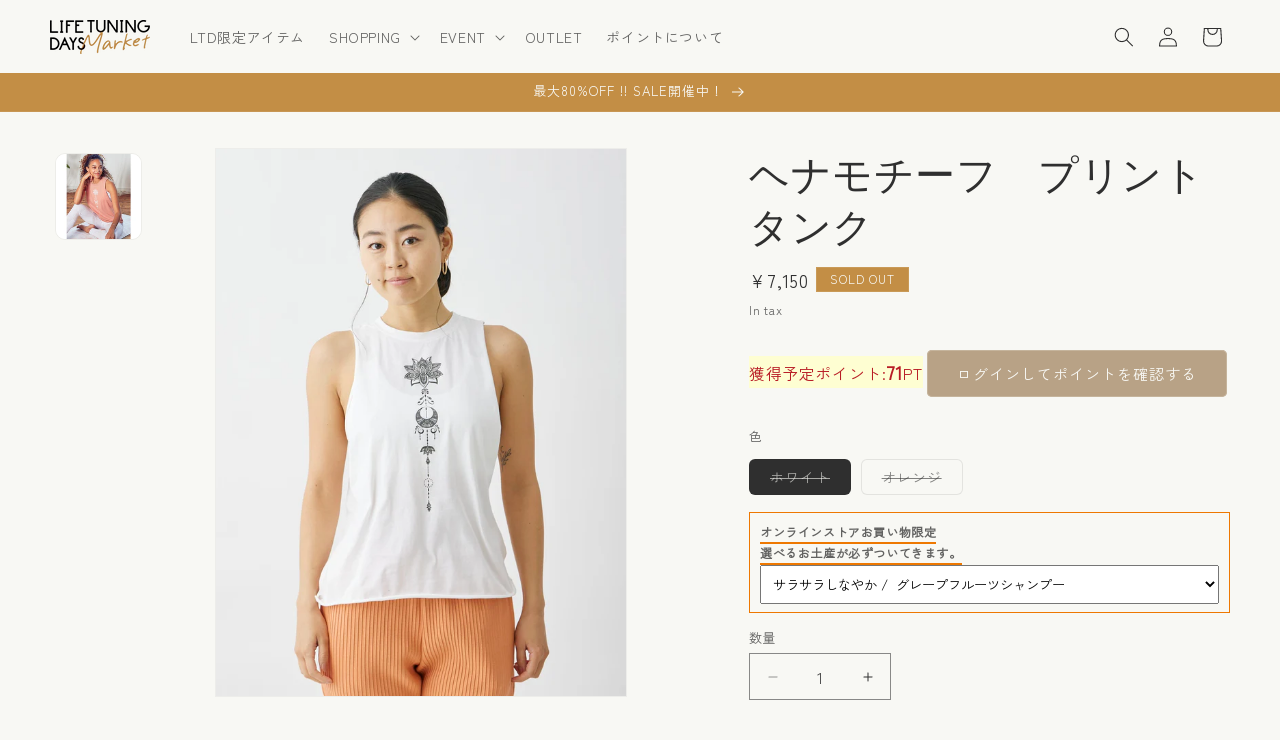

--- FILE ---
content_type: text/html; charset=utf-8
request_url: https://life-tuning-online.com/products/8181-004-268?variant=40101187846179&section_id=template--21512550547491__main
body_size: 9328
content:
<section id="shopify-section-template--21512550547491__main" class="shopify-section section"><product-info
  id="MainProduct-template--21512550547491__main"
  class="section-template--21512550547491__main-padding gradient color-scheme-3"
  data-section="template--21512550547491__main"
  data-product-id="6863244099619"
  data-update-url="true"
  data-url="/products/8181-004-268"
  
>
  <link href="//life-tuning-online.com/cdn/shop/t/9/assets/section-main-product.css?v=161818056142182136911756879093" rel="stylesheet" type="text/css" media="all" />
  <link href="//life-tuning-online.com/cdn/shop/t/9/assets/component-accordion.css?v=7971072480289620591756879093" rel="stylesheet" type="text/css" media="all" />
  <link href="//life-tuning-online.com/cdn/shop/t/9/assets/component-price.css?v=70172745017360139101756879093" rel="stylesheet" type="text/css" media="all" />
  <link href="//life-tuning-online.com/cdn/shop/t/9/assets/component-slider.css?v=14039311878856620671756879093" rel="stylesheet" type="text/css" media="all" />
  <link href="//life-tuning-online.com/cdn/shop/t/9/assets/component-rating.css?v=179577762467860590411756879093" rel="stylesheet" type="text/css" media="all" />
  <link href="//life-tuning-online.com/cdn/shop/t/9/assets/component-deferred-media.css?v=14096082462203297471756879093" rel="stylesheet" type="text/css" media="all" />

  
    <link href="//life-tuning-online.com/cdn/shop/t/9/assets/component-product-variant-picker.css?v=101198305663325844211756879093" rel="stylesheet" type="text/css" media="all" />
    <link href="//life-tuning-online.com/cdn/shop/t/9/assets/component-swatch-input.css?v=61683592951238328641756879093" rel="stylesheet" type="text/css" media="all" />
    <link href="//life-tuning-online.com/cdn/shop/t/9/assets/component-swatch.css?v=6811383713633888781756879093" rel="stylesheet" type="text/css" media="all" />
  
<link href="//life-tuning-online.com/cdn/shop/t/9/assets/product-img.css?v=75364063524769098531756879093" rel="stylesheet" type="text/css" media="all" />
<style data-shopify>.section-template--21512550547491__main-padding {
      padding-top: 27px;
      padding-bottom: 9px;
    }

    @media screen and (min-width: 750px) {
      .section-template--21512550547491__main-padding {
        padding-top: 36px;
        padding-bottom: 12px;
      }
    }


 @media screen and (max-width: 749px) {
    .addcart-btn-float {
      position:fixed;
      bottom: -20px;
	  left:0;
	  background: #fff;
      width: 100%;
      z-index: 100;
      padding: 0 1em;
      box-shadow: 0 0 3px #cfcfd1;
    }

    .float-cart-btn {
      text-align: center;
      display: block;
      background-color: #dcdc;
	  border: 1px solid;
      padding: 0 1em;
      box-shadow: 0 0 3px #cfcfd1;
    }
    .cart-btn-float-close {
      position: absolute;
      top: 10px;
	  right: 20px;
      width: 30px;
      height: 30px;
      padding-top: 5px;
      border-radius: 25px;
      border: none;
    }}

  .pt-desgin{
   display:inline-block;
   background:#ffffd2;
   color:#b81c25;
}   
  .pt-pt{
    font-weight:800;
    font-size:18px;
  }


  
.collect-list{
width:100%;
}


.tab-label {
   display: block;
   float: left;
}

.tab-label-heading:not(:last-of-type) .tab-label{
   margin-right: 2px!important;
}
/*ラジオボタンを全て非表示に*/
input[name="tab-radio"] {
   display: none;
}


.tab-label{
   background-color:#f3fff7!important ;
   color: #4D4D4D!important;
   cursor: pointer!important;
   font-size: 16px!important;
   padding: 10px 10px!important;
   transition: .3s;
 border-radius:0 5px 0 0;

}
.tab-label:hover{
   opacity: .7!important;
}
/* 選択されたタブの見た目 */
input:checked + h2 > .tab-label{
   color: #f3fff7!important;
   background-color: #4D4D4D!important;
   transition: .3s;
}
.tab-panel{
   background-color: #f3fff7;
   height: 100%;
   clear: both;
   display: none; /*パネルを非表示*/
}

 @media only screen and (max-width: 767px) {
.tab-label{
  font-size:1rem !important;
  }}

/* 選択されているチェックボックスに応じてパネルを表示 */

#tab-a:checked ~ .panel-a,
#tab-b:checked ~ .panel-b,
#tab-c:checked ~ .panel-c,
#tab-d:checked ~ .panel-d{
   display: block;
}



.tab-panel&gt;div{
   display: flex;
   height: 100%;
   align-items: center;
   justify-content: center;
}

.block-ctg{
  display:block;
  padding:1rem;
}

.tab-box{
display:flex;
}

.sen{
margin:0;
padding:0 !important;
}

.product-text{
font-size:1.2rem;
padding:1rem ;
}</style><script src="//life-tuning-online.com/cdn/shop/t/9/assets/product-info.js?v=19485075357881213091756879093" defer="defer"></script>
  <script src="//life-tuning-online.com/cdn/shop/t/9/assets/product-form.js?v=16477139885528072191756879093" defer="defer"></script>

  <div class="page-width">
    <div class="product product--medium product--left product--thumbnail_slider product--mobile-show grid grid--1-col grid--2-col-tablet">
      <div class="grid__item product__media-wrapper">
        
<media-gallery
  id="MediaGallery-template--21512550547491__main"
  role="region"
  
  class="product__column-sticky"
  
  aria-label="ギャラリービュー"
  data-desktop-layout="thumbnail_slider">
  <div
    id="GalleryStatus-template--21512550547491__main"
    class="visually-hidden"
    role="status"></div>
  <div class="media_flex">
    <div class="thumnail_list"><slider-component id="GalleryThumbnails-template--21512550547491__main" class="thumbnail-slider slider-mobile-gutter quick-add-hidden thumbnail-slider--no-slide">
           <button
        type="button"
        class="slider-button slider-button--prev small-hide medium-hide large-up-hide"
        name="previous"
        aria-label="左にスライド"
        aria-controls="GalleryThumbnails-template--21512550547491__main"
        data-step="3"
      >
        <span class="svg-wrapper"><svg class="icon icon-caret" viewBox="0 0 10 6"><path fill="currentColor" fill-rule="evenodd" d="M9.354.646a.5.5 0 0 0-.708 0L5 4.293 1.354.646a.5.5 0 0 0-.708.708l4 4a.5.5 0 0 0 .708 0l4-4a.5.5 0 0 0 0-.708" clip-rule="evenodd"/></svg>
</span>
      </button>
          <ul id="Slider-Thumbnails-template--21512550547491__main" class="thumbnail-list list-unstyled slider slider--mobile slider--tablet-up"><li
                  id="Slide-Thumbnails-template--21512550547491__main-1"
                  class="thumbnail-list__item slider__slide"
                  data-target="template--21512550547491__main-26655055839267"
                  data-media-position="1"><button
                    class="thumbnail global-media-settings global-media-settings--no-shadow"
                    aria-label="ギャラリービューに画像 (1) を読み込む"
                    
                    aria-controls="GalleryViewer-template--21512550547491__main"
                    aria-describedby="Thumbnail-template--21512550547491__main-1
">
                    <img src="//life-tuning-online.com/cdn/shop/files/1_page-0001_6.jpg?v=1744195601&amp;width=416" alt="ヘナモチーフ　プリントタンク" srcset="//life-tuning-online.com/cdn/shop/files/1_page-0001_6.jpg?v=1744195601&amp;width=54 54w, //life-tuning-online.com/cdn/shop/files/1_page-0001_6.jpg?v=1744195601&amp;width=74 74w, //life-tuning-online.com/cdn/shop/files/1_page-0001_6.jpg?v=1744195601&amp;width=104 104w, //life-tuning-online.com/cdn/shop/files/1_page-0001_6.jpg?v=1744195601&amp;width=162 162w, //life-tuning-online.com/cdn/shop/files/1_page-0001_6.jpg?v=1744195601&amp;width=208 208w, //life-tuning-online.com/cdn/shop/files/1_page-0001_6.jpg?v=1744195601&amp;width=324 324w, //life-tuning-online.com/cdn/shop/files/1_page-0001_6.jpg?v=1744195601&amp;width=416 416w" width="416" height="416" loading="lazy" sizes="(min-width: 1600px) calc((825 - 4rem) / 4),
              (min-width: 990px) calc((55.0vw - 4rem) / 4),
              (min-width: 750px) calc((100vw - 15rem) / 8),
                                                                                                                                                                                                                                                    calc((100vw - 8rem) / 3)" id="Thumbnail-template--21512550547491__main-1
">
                  </button>
                </li></ul>
         <button
        type="button"
        class="slider-button slider-button--next"
        name="next"
        aria-label="右にスライド"
      >
        <span class="svg-wrapper"><svg class="icon icon-caret" viewBox="0 0 10 6"><path fill="currentColor" fill-rule="evenodd" d="M9.354.646a.5.5 0 0 0-.708 0L5 4.293 1.354.646a.5.5 0 0 0-.708.708l4 4a.5.5 0 0 0 .708 0l4-4a.5.5 0 0 0 0-.708" clip-rule="evenodd"/></svg>
</span>
      </button>
        </slider-component></div>
    <div class="main_image">
      <slider-component id="GalleryViewer-template--21512550547491__main" class="slider-mobile-gutter"><a class="skip-to-content-link button visually-hidden quick-add-hidden" href="#ProductInfo-template--21512550547491__main">
            商品情報にスキップ
          </a><ul
          id="Slider-Gallery-template--21512550547491__main"
          class="product__media-list contains-media grid grid--peek list-unstyled slider slider--mobile"
          role="list"><li
              id="Slide-template--21512550547491__main-24565169029155"
              class="product__media-item grid__item slider__slide is-active product__media-item--variant scroll-trigger animate--fade-in"
              data-media-id="template--21512550547491__main-24565169029155">

<div
  class="product-media-container media-type-image media-fit-contain global-media-settings gradient constrain-height"
  style="--ratio: 0.75; --preview-ratio: 0.75;"
>
  <modal-opener
    class="product__modal-opener product__modal-opener--image"
    data-modal="#ProductModal-template--21512550547491__main"
  >
    <span
      class="product__media-icon motion-reduce quick-add-hidden product__media-icon--none"
      aria-hidden="true"
    >
      
          <span class="svg-wrapper"><svg xmlns="http://www.w3.org/2000/svg" fill="none" class="icon icon-plus" viewBox="0 0 19 19"><path fill="currentColor" fill-rule="evenodd" d="M4.667 7.94a.5.5 0 0 1 .499-.501l5.534-.014a.5.5 0 1 1 .002 1l-5.534.014a.5.5 0 0 1-.5-.5" clip-rule="evenodd"/><path fill="currentColor" fill-rule="evenodd" d="M7.926 4.665a.5.5 0 0 1 .501.498l.014 5.534a.5.5 0 1 1-1 .003l-.014-5.534a.5.5 0 0 1 .499-.501" clip-rule="evenodd"/><path fill="currentColor" fill-rule="evenodd" d="M12.832 3.03a6.931 6.931 0 1 0-9.802 9.802 6.931 6.931 0 0 0 9.802-9.802M2.323 2.323a7.931 7.931 0 0 1 11.296 11.136l4.628 4.628a.5.5 0 0 1-.707.707l-4.662-4.662A7.932 7.932 0 0 1 2.323 2.323" clip-rule="evenodd"/></svg>
</span>
      
    </span>

<div class="loading__spinner hidden">
  <svg xmlns="http://www.w3.org/2000/svg" class="spinner" viewBox="0 0 66 66"><circle stroke-width="6" cx="33" cy="33" r="30" fill="none" class="path"/></svg>

</div>
<div class="product__media media media--transparent">
      <img src="//life-tuning-online.com/cdn/shop/files/SBM___8181-004-268.jpg?v=1744195601&amp;width=1946" alt="" srcset="//life-tuning-online.com/cdn/shop/files/SBM___8181-004-268.jpg?v=1744195601&amp;width=246 246w, //life-tuning-online.com/cdn/shop/files/SBM___8181-004-268.jpg?v=1744195601&amp;width=493 493w, //life-tuning-online.com/cdn/shop/files/SBM___8181-004-268.jpg?v=1744195601&amp;width=600 600w, //life-tuning-online.com/cdn/shop/files/SBM___8181-004-268.jpg?v=1744195601&amp;width=713 713w, //life-tuning-online.com/cdn/shop/files/SBM___8181-004-268.jpg?v=1744195601&amp;width=823 823w, //life-tuning-online.com/cdn/shop/files/SBM___8181-004-268.jpg?v=1744195601&amp;width=990 990w, //life-tuning-online.com/cdn/shop/files/SBM___8181-004-268.jpg?v=1744195601&amp;width=1100 1100w, //life-tuning-online.com/cdn/shop/files/SBM___8181-004-268.jpg?v=1744195601&amp;width=1206 1206w, //life-tuning-online.com/cdn/shop/files/SBM___8181-004-268.jpg?v=1744195601&amp;width=1346 1346w, //life-tuning-online.com/cdn/shop/files/SBM___8181-004-268.jpg?v=1744195601&amp;width=1426 1426w, //life-tuning-online.com/cdn/shop/files/SBM___8181-004-268.jpg?v=1744195601&amp;width=1646 1646w, //life-tuning-online.com/cdn/shop/files/SBM___8181-004-268.jpg?v=1744195601&amp;width=1946 1946w" width="1946" height="2595" class="image-magnify-none" sizes="(min-width: 1600px) 825px, (min-width: 990px) calc(55.0vw - 10rem), (min-width: 750px) calc((100vw - 11.5rem) / 2), calc(100vw / 1 - 4rem)">
    </div>
    <button
      class="product__media-toggle quick-add-hidden product__media-zoom-none"
      type="button"
      aria-haspopup="dialog"
      data-media-id="24565169029155"
    >
      <span class="visually-hidden">
        モーダルでメディア (1) を開く
      </span>
    </button>
  </modal-opener></div>

            </li><li
                id="Slide-template--21512550547491__main-26655055839267"
                class="product__media-item grid__item slider__slide scroll-trigger animate--fade-in"
                data-media-id="template--21512550547491__main-26655055839267">

<div
  class="product-media-container media-type-image media-fit-contain global-media-settings gradient constrain-height"
  style="--ratio: 1.0; --preview-ratio: 1.0;"
>
  <modal-opener
    class="product__modal-opener product__modal-opener--image"
    data-modal="#ProductModal-template--21512550547491__main"
  >
    <span
      class="product__media-icon motion-reduce quick-add-hidden product__media-icon--none"
      aria-hidden="true"
    >
      
          <span class="svg-wrapper"><svg xmlns="http://www.w3.org/2000/svg" fill="none" class="icon icon-plus" viewBox="0 0 19 19"><path fill="currentColor" fill-rule="evenodd" d="M4.667 7.94a.5.5 0 0 1 .499-.501l5.534-.014a.5.5 0 1 1 .002 1l-5.534.014a.5.5 0 0 1-.5-.5" clip-rule="evenodd"/><path fill="currentColor" fill-rule="evenodd" d="M7.926 4.665a.5.5 0 0 1 .501.498l.014 5.534a.5.5 0 1 1-1 .003l-.014-5.534a.5.5 0 0 1 .499-.501" clip-rule="evenodd"/><path fill="currentColor" fill-rule="evenodd" d="M12.832 3.03a6.931 6.931 0 1 0-9.802 9.802 6.931 6.931 0 0 0 9.802-9.802M2.323 2.323a7.931 7.931 0 0 1 11.296 11.136l4.628 4.628a.5.5 0 0 1-.707.707l-4.662-4.662A7.932 7.932 0 0 1 2.323 2.323" clip-rule="evenodd"/></svg>
</span>
      
    </span>

<div class="loading__spinner hidden">
  <svg xmlns="http://www.w3.org/2000/svg" class="spinner" viewBox="0 0 66 66"><circle stroke-width="6" cx="33" cy="33" r="30" fill="none" class="path"/></svg>

</div>
<div class="product__media media media--transparent">
      <img src="//life-tuning-online.com/cdn/shop/files/1_page-0001_6.jpg?v=1744195601&amp;width=1946" alt="" srcset="//life-tuning-online.com/cdn/shop/files/1_page-0001_6.jpg?v=1744195601&amp;width=246 246w, //life-tuning-online.com/cdn/shop/files/1_page-0001_6.jpg?v=1744195601&amp;width=493 493w, //life-tuning-online.com/cdn/shop/files/1_page-0001_6.jpg?v=1744195601&amp;width=600 600w, //life-tuning-online.com/cdn/shop/files/1_page-0001_6.jpg?v=1744195601&amp;width=713 713w, //life-tuning-online.com/cdn/shop/files/1_page-0001_6.jpg?v=1744195601&amp;width=823 823w, //life-tuning-online.com/cdn/shop/files/1_page-0001_6.jpg?v=1744195601&amp;width=990 990w, //life-tuning-online.com/cdn/shop/files/1_page-0001_6.jpg?v=1744195601&amp;width=1100 1100w, //life-tuning-online.com/cdn/shop/files/1_page-0001_6.jpg?v=1744195601&amp;width=1206 1206w, //life-tuning-online.com/cdn/shop/files/1_page-0001_6.jpg?v=1744195601&amp;width=1346 1346w, //life-tuning-online.com/cdn/shop/files/1_page-0001_6.jpg?v=1744195601&amp;width=1426 1426w, //life-tuning-online.com/cdn/shop/files/1_page-0001_6.jpg?v=1744195601&amp;width=1646 1646w, //life-tuning-online.com/cdn/shop/files/1_page-0001_6.jpg?v=1744195601&amp;width=1946 1946w" width="1946" height="1946" loading="lazy" class="image-magnify-none" sizes="(min-width: 1600px) 825px, (min-width: 990px) calc(55.0vw - 10rem), (min-width: 750px) calc((100vw - 11.5rem) / 2), calc(100vw / 1 - 4rem)">
    </div>
    <button
      class="product__media-toggle quick-add-hidden product__media-zoom-none"
      type="button"
      aria-haspopup="dialog"
      data-media-id="26655055839267"
    >
      <span class="visually-hidden">
        モーダルでメディア (2) を開く
      </span>
    </button>
  </modal-opener></div>

              </li></ul><div class="slider-buttons no-js-hidden quick-add-hidden small-hide">
             <button
        type="button"
        class="slider-button slider-button--prev small-hide medium-hide large-up-hide"
        name="previous"
        aria-label="左にスライド"
        aria-controls="GalleryThumbnails-template--21512550547491__main"
        data-step="3"
      >
        <span class="svg-wrapper"><svg class="icon icon-caret" viewBox="0 0 10 6"><path fill="currentColor" fill-rule="evenodd" d="M9.354.646a.5.5 0 0 0-.708 0L5 4.293 1.354.646a.5.5 0 0 0-.708.708l4 4a.5.5 0 0 0 .708 0l4-4a.5.5 0 0 0 0-.708" clip-rule="evenodd"/></svg>
</span>
      </button>
            <div class="slider-counter caption">
              <span class="slider-counter--current">1</span>
              <span aria-hidden="true">
                /
              </span>
              <span class="visually-hidden">の</span>
              <span class="slider-counter--total">2</span>
            </div>
               
          </div></slider-component>
    </div>
  </div></media-gallery>
      </div>
      <div class="product__info-wrapper grid__item scroll-trigger animate--slide-in">
        <section
          id="ProductInfo-template--21512550547491__main"
          class="product__info-container product__column-sticky"
        ><div class="product__title" >
                  <h1>ヘナモチーフ　プリントタンク</h1>
                  <a href="/products/8181-004-268" class="product__title">
                    <h2 class="h1">
                      ヘナモチーフ　プリントタンク
                    </h2>
                  </a>
                </div><div id="price-template--21512550547491__main" role="status" >
<div
    class="
      price price--large price--sold-out price--show-badge"
  >
    <div class="price__container"><div class="price__regular"><span class="visually-hidden visually-hidden--inline">通常価格</span>
          <span class="price-item price-item--regular">
            ¥7,150
          </span></div>
      <div class="price__sale">
          <span class="visually-hidden visually-hidden--inline">通常価格</span>
          <span>
            <s class="price-item price-item--regular">
              
                
              
            </s>
          </span><span class="visually-hidden visually-hidden--inline">SALE</span>
        <span class="price-item price-item--sale price-item--last">
          ¥7,150
        </span>
      </div>
      <small class="unit-price caption hidden">
        <span class="visually-hidden">単価</span>
        <span class="price-item price-item--last">
          <span></span>
          <span aria-hidden="true">/</span>
          <span class="visually-hidden">&nbsp;あたり&nbsp;</span>
          <span>
          </span>
        </span>
      </small>
    </div><span class="badge price__badge-sale color-scheme-2">
        SALE
      </span>

      <span class="badge price__badge-sold-out color-scheme-2">
        SOLD OUT
      </span></div>

</div><div class="product__tax caption rte">In tax
</div><div ><form method="post" action="/cart/add" id="product-form-installment-template--21512550547491__main" accept-charset="UTF-8" class="installment caption-large" enctype="multipart/form-data"><input type="hidden" name="form_type" value="product" /><input type="hidden" name="utf8" value="✓" /><input type="hidden" name="id" value="40101187846179">
                    
<input type="hidden" name="product-id" value="6863244099619" /><input type="hidden" name="section-id" value="template--21512550547491__main" /></form></div>

          <p class="pt-desgin">獲得予定ポイント:<span class="pt-pt">71</span>PT</p>
          
          <a href="https://life-tuning-online.com/account/login" class="button"> ログインしてポイントを確認する </a>
          
<div id="shopify-block-Ac1pZSzZYaXpKOHB1O__shopify_apps_blocks_dokopoi_customer_v2_76829e09_68d0_4a74_bcca_a1319e063714_BTa3T3" class="shopify-block shopify-app-block">
  <script>
  let remaining_shopdomain = "life-tuning-online.myshopify.com"
  let remaining_cs_id = ""
  let remaining_csemail = ""
  let remaining_csfirst_name = ""
  let remaining_cslast_name = ""
  let remaining_currency = "JPY"
</script><style>
.ltd-point{
  border-radius: 2px;
   display:inline-block;
   background:#4ecece;
   color:#ffff;
    font-weight:800;
    font-size:18px;
}
</style><div id="dokopoiRemainingPointBlock" class="ltd-point" style="display:none; text-align:center;"></div>
</div>
<p
                  class="product__inventory"
                  
                  id="Inventory-template--21512550547491__main"
                  role="status"
                ></p><script>
    setInterval(myTimer, 3000);
  
    function myTimer() {
      const realtime = document.getElementById('realtime');
      const section_id = 'template--21512550547491__main';
      const params = new URLSearchParams(window.location.search);
      let variant = '';
      if (params.has('variant')) {
        variant = params.get('variant');
      } else {
        variant = '40101187846179';
      }
      fetch(window.location.pathname + '?variant=' + variant + '&section_id=' + section_id)
        .then((response) => response.text())
        .then((responseText) => {
          const html = new DOMParser().parseFromString(responseText, 'text/html');
          realtime.innerHTML = html.getElementById('realtime').firstChild.nodeValue;
        });
    }
  </script>

<variant-selects
    id="variant-selects-template--21512550547491__main"
    data-section="template--21512550547491__main"
    
  ><fieldset class="js product-form__input product-form__input--pill">
          <legend class="form__label">色</legend>
          
<input
      type="radio"
      id="template--21512550547491__main-1-0"
      name="色-1
"
      value="ホワイト"
      form="product-form-template--21512550547491__main"
      
        checked
      
      
        class="disabled"
      
      data-product-url=""
    data-option-value-id="167530594339"
    >
    <label for="template--21512550547491__main-1-0">
      ホワイト<span class="visually-hidden label-unavailable">こちらは売り切れました。</span>
    </label><input
      type="radio"
      id="template--21512550547491__main-1-1"
      name="色-1
"
      value="オレンジ"
      form="product-form-template--21512550547491__main"
      
      
        class="disabled"
      
      data-product-url=""
    data-option-value-id="167530627107"
    >
    <label for="template--21512550547491__main-1-1">
      オレンジ<span class="visually-hidden label-unavailable">こちらは売り切れました。</span>
    </label>
        </fieldset><script type="application/json" data-selected-variant>
      {"id":40101187846179,"title":"ホワイト","option1":"ホワイト","option2":null,"option3":null,"sku":"8181-004-268-F17","requires_shipping":true,"taxable":true,"featured_image":{"id":32036158898211,"product_id":6863244099619,"position":2,"created_at":"2023-08-18T15:19:03+09:00","updated_at":"2025-04-09T19:46:41+09:00","alt":null,"width":1080,"height":1440,"src":"\/\/life-tuning-online.com\/cdn\/shop\/files\/SBM___8181-004-268.jpg?v=1744195601","variant_ids":[40101187846179]},"available":false,"name":"ヘナモチーフ　プリントタンク - ホワイト","public_title":"ホワイト","options":["ホワイト"],"price":715000,"weight":0,"compare_at_price":null,"inventory_management":"shopify","barcode":"4570112811178","featured_media":{"alt":null,"id":24565169029155,"position":2,"preview_image":{"aspect_ratio":0.75,"height":1440,"width":1080,"src":"\/\/life-tuning-online.com\/cdn\/shop\/files\/SBM___8181-004-268.jpg?v=1744195601"}},"requires_selling_plan":false,"selling_plan_allocations":[]}
    </script>
  </variant-selects>

<!--備考欄カスタム-->




 <!--備考欄カスタム-->
 <!--備考欄カスタム-->
  <style>
    .line-item-property__field{
    font-size: 12px;
    border: 1px solid #ee7801;
    width: 100%;
    padding: 8px 10px;
    margin-top: 12px;
    }
    .required{
    width: 100%;
    padding: 8px;
    margin-top: 2px;
    }
    </style>



            <div>
    <p class="line-item-property__field">
    <span style=" font-weight: bold; border-bottom: 2px solid #ee7801; padding-bottom: 2px;"> オンラインストアお買い物限定<br>
選べるお土産が必ずついてきます。</span><br>
  <label for="option"></label>
            <select required class="required" id="" name="properties[ノベルティ]"  id="option" name="item[Option]" placeholder="" class="line-item-property" form="product-form-template--21512550547491__main" >
　
    
    <option value="インナーケア">サラサラしなやか /  グレープフルーツシャンプー</option>
    <option value="ライフスタイル">すっきりクール / ミントシャンプー</option>
  </select>
</p>
            </div>
                        



  <!--備考欄カスタム--><div
                  id="Quantity-Form-template--21512550547491__main"
                  class="product-form__input product-form__quantity"
                  
                >
                  
                  

                  <label class="quantity__label form__label" for="Quantity-template--21512550547491__main">
                    数量
                    <span class="quantity__rules-cart hidden">

<div class="loading__spinner hidden">
  <svg xmlns="http://www.w3.org/2000/svg" class="spinner" viewBox="0 0 66 66"><circle stroke-width="6" cx="33" cy="33" r="30" fill="none" class="path"/></svg>

</div>
<span
                        >(カートに<span class="quantity-cart">0</span>)</span
                      >
                    </span>
                  </label>
                  <div class="price-per-item__container">
                    <quantity-input class="quantity" data-url="/products/8181-004-268" data-section="template--21512550547491__main">
                      <button class="quantity__button" name="minus" type="button">
                        <span class="visually-hidden">ヘナモチーフ　プリントタンクの数量を減らす</span>
                        <span class="svg-wrapper"><svg xmlns="http://www.w3.org/2000/svg" fill="none" class="icon icon-minus" viewBox="0 0 10 2"><path fill="currentColor" fill-rule="evenodd" d="M.5 1C.5.7.7.5 1 .5h8a.5.5 0 1 1 0 1H1A.5.5 0 0 1 .5 1" clip-rule="evenodd"/></svg>
</span>
                      </button>
                      <input
                        class="quantity__input"
                        type="number"
                        name="quantity"
                        id="Quantity-template--21512550547491__main"
                        data-cart-quantity="0"
                        data-min="1"
                        min="1"
                        
                        step="1"
                        value="1"
                        form="product-form-template--21512550547491__main"
                      >
                      <button class="quantity__button" name="plus" type="button">
                        <span class="visually-hidden">ヘナモチーフ　プリントタンクの数量を増やす</span>
                        <span class="svg-wrapper"><svg xmlns="http://www.w3.org/2000/svg" fill="none" class="icon icon-plus" viewBox="0 0 10 10"><path fill="currentColor" fill-rule="evenodd" d="M1 4.51a.5.5 0 0 0 0 1h3.5l.01 3.5a.5.5 0 0 0 1-.01V5.5l3.5-.01a.5.5 0 0 0-.01-1H5.5L5.49.99a.5.5 0 0 0-1 .01v3.5l-3.5.01z" clip-rule="evenodd"/></svg>
</span>
                      </button>
                    </quantity-input></div>
                  <div class="quantity__rules caption" id="Quantity-Rules-template--21512550547491__main"></div></div>
<div ><product-form
      class="product-form"
      data-hide-errors="false"
      data-section-id="template--21512550547491__main"
    >
      <div class="product-form__error-message-wrapper" role="alert" hidden>
        <span class="svg-wrapper"><svg class="icon icon-error" viewBox="0 0 13 13"><circle cx="6.5" cy="6.5" r="5.5" stroke="#fff" stroke-width="2"/><circle cx="6.5" cy="6.5" r="5.5" fill="#EB001B" stroke="#EB001B" stroke-width=".7"/><path fill="#fff" d="m5.874 3.528.1 4.044h1.053l.1-4.044zm.627 6.133c.38 0 .68-.288.68-.656s-.3-.656-.68-.656-.681.288-.681.656.3.656.68.656"/><path fill="#fff" stroke="#EB001B" stroke-width=".7" d="M5.874 3.178h-.359l.01.359.1 4.044.008.341h1.736l.008-.341.1-4.044.01-.359H5.873Zm.627 6.833c.56 0 1.03-.432 1.03-1.006s-.47-1.006-1.03-1.006-1.031.432-1.031 1.006.47 1.006 1.03 1.006Z"/></svg>
</span>
        <span class="product-form__error-message"></span>
      </div><form method="post" action="/cart/add" id="product-form-template--21512550547491__main" accept-charset="UTF-8" class="form" enctype="multipart/form-data" novalidate="novalidate" data-type="add-to-cart-form"><input type="hidden" name="form_type" value="product" /><input type="hidden" name="utf8" value="✓" /><input
          type="hidden"
          name="id"
          value="40101187846179"
          
            disabled
          
          class="product-variant-id"
        ><div class="product-form__buttons">　　　　　
<button
            id="ProductSubmitButton-template--21512550547491__main"
            type="submit"
             name="add"
            name="add"
            class="product-form__submit button button--full-width button--primary"

             disabled>


        <span>SOLD OUT
</span>

<div class="loading__spinner hidden">
  <svg xmlns="http://www.w3.org/2000/svg" class="spinner" viewBox="0 0 66 66"><circle stroke-width="6" cx="33" cy="33" r="30" fill="none" class="path"/></svg>

</div>
</button></div><input type="hidden" name="product-id" value="6863244099619" /><input type="hidden" name="section-id" value="template--21512550547491__main" /></form></product-form>　　　　　
        

<link href="//life-tuning-online.com/cdn/shop/t/9/assets/component-pickup-availability.css?v=34645222959864780961756879093" rel="stylesheet" type="text/css" media="all" />
<pickup-availability
      class="product__pickup-availabilities quick-add-hidden"
      
      data-root-url="/"
      data-variant-id="40101187846179"
      data-has-only-default-variant="false"
      data-product-page-color-scheme="gradient color-scheme-3"
    >
      <template>
        <pickup-availability-preview class="pickup-availability-preview">
          <span class="svg-wrapper"><svg xmlns="http://www.w3.org/2000/svg" fill="none" class="icon icon-unavailable" viewBox="0 0 20 20"><path fill="#DE3618" stroke="#fff" d="M13.94 3.94 10 7.878l-3.94-3.94A1.499 1.499 0 1 0 3.94 6.06L7.88 10l-3.94 3.94a1.499 1.499 0 1 0 2.12 2.12L10 12.12l3.94 3.94a1.497 1.497 0 0 0 2.12 0 1.5 1.5 0 0 0 0-2.12L12.122 10l3.94-3.94a1.499 1.499 0 1 0-2.121-2.12z"/></svg>
</span>
          <div class="pickup-availability-info">
            <p class="caption-large">受取状況を読み込めませんでした</p>
            <button class="pickup-availability-button link link--text underlined-link">
              更新
            </button>
          </div>
        </pickup-availability-preview>
      </template>
    </pickup-availability>

    <script src="//life-tuning-online.com/cdn/shop/t/9/assets/pickup-availability.js?v=78418059211521962961756879093" defer="defer"></script></div>
<div class="product__description rte quick-add-hidden" >
                    <h3 data-mce-fragment="1">インドのヘナアートをモチーフにしたオリジナルプリントのタンク。</h3>
<p data-mce-fragment="1"> </p>
<p data-mce-fragment="1"> </p>
<table width="100%" border="0" cellpadding="3" cellspacing="1" bgcolor="99999" align="center">
<tbody>
<tr>
<td bgcolor="fffff">
<div style="text-align: center;" data-mce-style="text-align: center;"><span style="color: #99999;" data-mce-style="color: #99999;">アイテムについて</span></div>
</td>
</tr>
</tbody>
</table>
<p data-mce-fragment="1"> </p>
<p data-mce-fragment="1">広く開いた袖口から、インナーとのレイヤードが楽しめます。<br>シンプルなタンクは1枚持っていると便利なアイテム。</p>
<div style="text-align: center;" data-mce-style="text-align: center;"><strong>サイズ</strong></div>
<table width="100%" data-mce-fragment="1">
<tbody data-mce-fragment="1">
<tr data-mce-fragment="1">
<td data-mce-fragment="1">
<div style="text-align: center;" data-mce-style="text-align: center;">サイズ</div>
</td>
<td style="text-align: center;" data-mce-fragment="1" data-mce-style="text-align: center;">フリー</td>
</tr>
<tr data-mce-fragment="1">
<td data-mce-fragment="1">
<div style="text-align: center;" data-mce-style="text-align: center;">着丈</div>
</td>
<td style="text-align: center;" data-mce-fragment="1" data-mce-style="text-align: center;">61㎝</td>
</tr>
</tbody>
</table>
<p style="text-align: center;" data-mce-style="text-align: center;"><strong><br></strong></p>
<div style="text-align: center;" data-mce-style="text-align: center;"><strong>品質</strong></div>
<p><br></p>
<table width="100%" data-mce-fragment="1">
<tbody data-mce-fragment="1">
<tr data-mce-fragment="1">
<td data-mce-fragment="1">
<div style="text-align: center;" data-mce-style="text-align: center;"><span>素材</span></div>
</td>
<td style="text-align: center;" data-mce-fragment="1" data-mce-style="text-align: center;">綿100％<br>
</td>
</tr>
<tr data-mce-fragment="1">
<td style="text-align: center;" data-mce-fragment="1" data-mce-style="text-align: center;"><span>原産国</span></td>
<td style="text-align: center;" data-mce-fragment="1" data-mce-style="text-align: center;">日本</td>
</tr>
<tr data-mce-fragment="1">
<td style="text-align: center;" data-mce-fragment="1" data-mce-style="text-align: center;">お手入れ方法</td>
<td data-mce-fragment="1">
<div style="text-align: center;" data-mce-style="text-align: center;">
<p data-mce-fragment="1"><br>ネットで洗濯機OK<br></p>
</div>
</td>
</tr>
</tbody>
</table>
<p data-mce-fragment="1"> </p>
<h5>
<strong>商品サイズ<br></strong>当ショップで取り扱う商品のサイズにつきましては、各商品のページでご案内しておりますので、ご注文の前にお確かめください。なお、同じような商品でも製造メーカーによって若干サイズが異なる場合がございますので、あらかじめご了承ください。</h5>
<h5>
<strong>商品画像<br></strong>パソコンやスマートフォンの特性や設定の関係で、商品の色、素材感については若干実物との違いが生じる場合がございます。<br>柄のある商品については、柄の出方が変わることがございます。</h5>
<h5>
<span><strong>配送<br></strong>通常はご注文より1～3営業日での発送となります。<br></span><span>商品によっては、お届けまで1～2週間かかる場合がございますので予めご了承ください</span>
</h5>
                  </div><p>商品サイズ</p>
<h5>当ショップで取り扱う商品のサイズにつきましては、各商品のページでご案内しておりますので、ご注文の前にお確かめください。なお、同じような商品でも製造メーカーによって若干サイズが異なる場合がございますので、あらかじめご了承ください。</h5>
<p>商品画像</p>
<h5>パソコンやスマートフォンの特性や設定の関係で、商品の色、素材感については若干実物との違いが生じる場合がございます。
柄のある商品については、柄の出方が変わることがございます。</h5>
<p>配送</p>
<h5>通常はご注文より1～3営業日での発送となります。
商品によっては、お届けまで1～2週間かかる場合がございますので予めご了承ください</h5>
<a href="/products/8181-004-268" class="link product__view-details animate-arrow">
            詳細を表示する
<svg xmlns="http://www.w3.org/2000/svg" fill="none" class="icon icon-arrow" viewBox="0 0 14 10"><path fill="currentColor" fill-rule="evenodd" d="M8.537.808a.5.5 0 0 1 .817-.162l4 4a.5.5 0 0 1 0 .708l-4 4a.5.5 0 1 1-.708-.708L11.793 5.5H1a.5.5 0 0 1 0-1h10.793L8.646 1.354a.5.5 0 0 1-.109-.546" clip-rule="evenodd"/></svg>
</a>
        </section>
      </div>
    </div>

    

<product-modal id="ProductModal-template--21512550547491__main" class="product-media-modal media-modal">
  <div
    class="product-media-modal__dialog color-scheme-3 gradient"
    role="dialog"
    aria-label="メディアギャラリー"
    aria-modal="true"
    tabindex="-1"
  >
    <button
      id="ModalClose-template--21512550547491__main"
      type="button"
      class="product-media-modal__toggle"
      aria-label="閉じる"
    >
      <svg xmlns="http://www.w3.org/2000/svg" fill="none" class="icon icon-close" viewBox="0 0 18 17"><path fill="currentColor" d="M.865 15.978a.5.5 0 0 0 .707.707l7.433-7.431 7.579 7.282a.501.501 0 0 0 .846-.37.5.5 0 0 0-.153-.351L9.712 8.546l7.417-7.416a.5.5 0 1 0-.707-.708L8.991 7.853 1.413.573a.5.5 0 1 0-.693.72l7.563 7.268z"/></svg>

    </button>

    <div
      class="product-media-modal__content color-scheme-3 gradient"
      role="document"
      aria-label="メディアギャラリー"
      tabindex="0"
    >
<img
    class="global-media-settings global-media-settings--no-shadow product__media-item--variant"
    srcset="//life-tuning-online.com/cdn/shop/files/SBM___8181-004-268.jpg?v=1744195601&width=550 550w,//life-tuning-online.com/cdn/shop/files/SBM___8181-004-268.jpg?v=1744195601 1080w
    "
    sizes="(min-width: 750px) calc(100vw - 22rem), 1100px"
    src="//life-tuning-online.com/cdn/shop/files/SBM___8181-004-268.jpg?v=1744195601&width=1445"
    alt="ヘナモチーフ　プリントタンク"
    loading="lazy"
    width="1100"
    height="1467"
    data-media-id="24565169029155"
  >
<img
    class="global-media-settings global-media-settings--no-shadow"
    srcset="//life-tuning-online.com/cdn/shop/files/1_page-0001_6.jpg?v=1744195601&width=550 550w,//life-tuning-online.com/cdn/shop/files/1_page-0001_6.jpg?v=1744195601 1080w
    "
    sizes="(min-width: 750px) calc(100vw - 22rem), 1100px"
    src="//life-tuning-online.com/cdn/shop/files/1_page-0001_6.jpg?v=1744195601&width=1445"
    alt="ヘナモチーフ　プリントタンク"
    loading="lazy"
    width="1100"
    height="1100"
    data-media-id="26655055839267"
  ></div>
  </div>
</product-modal>


    
<script src="//life-tuning-online.com/cdn/shop/t/9/assets/product-modal.js?v=116616134454508949461756879093" defer="defer"></script>
      <script src="//life-tuning-online.com/cdn/shop/t/9/assets/media-gallery.js?v=53998976194532824491756879093" defer="defer"></script><script type="application/ld+json">
      {"@context":"http:\/\/schema.org\/","@id":"\/products\/8181-004-268#product","@type":"ProductGroup","brand":{"@type":"Brand","name":"styleboatmarket"},"category":"ファッション・アクセサリー","description":"インドのヘナアートをモチーフにしたオリジナルプリントのタンク。\n \n \n\n\n\n\nアイテムについて\n\n\n\n\n \n広く開いた袖口から、インナーとのレイヤードが楽しめます。シンプルなタンクは1枚持っていると便利なアイテム。\nサイズ\n\n\n\n\nサイズ\n\nフリー\n\n\n\n着丈\n\n61㎝\n\n\n\n\n品質\n\n\n\n\n\n素材\n\n綿100％\n\n\n\n原産国\n日本\n\n\nお手入れ方法\n\n\nネットで洗濯機OK\n\n\n\n\n\n \n\n商品サイズ当ショップで取り扱う商品のサイズにつきましては、各商品のページでご案内しておりますので、ご注文の前にお確かめください。なお、同じような商品でも製造メーカーによって若干サイズが異なる場合がございますので、あらかじめご了承ください。\n\n商品画像パソコンやスマートフォンの特性や設定の関係で、商品の色、素材感については若干実物との違いが生じる場合がございます。柄のある商品については、柄の出方が変わることがございます。\n\n配送通常はご注文より1～3営業日での発送となります。商品によっては、お届けまで1～2週間かかる場合がございますので予めご了承ください\n","hasVariant":[{"@id":"\/products\/8181-004-268?variant=40101187846179#variant","@type":"Product","gtin":"4570112811178","image":"https:\/\/life-tuning-online.com\/cdn\/shop\/files\/SBM___8181-004-268.jpg?v=1744195601\u0026width=1920","name":"ヘナモチーフ　プリントタンク - ホワイト","offers":{"@id":"\/products\/8181-004-268?variant=40101187846179#offer","@type":"Offer","availability":"http:\/\/schema.org\/OutOfStock","price":"7150","priceCurrency":"JPY","url":"https:\/\/life-tuning-online.com\/products\/8181-004-268?variant=40101187846179"},"sku":"8181-004-268-F17"},{"@id":"\/products\/8181-004-268?variant=40101187878947#variant","@type":"Product","gtin":"4570112811185","image":"https:\/\/life-tuning-online.com\/cdn\/shop\/files\/1_page-0001_6.jpg?v=1744195601\u0026width=1920","name":"ヘナモチーフ　プリントタンク - オレンジ","offers":{"@id":"\/products\/8181-004-268?variant=40101187878947#offer","@type":"Offer","availability":"http:\/\/schema.org\/OutOfStock","price":"7150","priceCurrency":"JPY","url":"https:\/\/life-tuning-online.com\/products\/8181-004-268?variant=40101187878947"},"sku":"8181-004-268-F32"}],"name":"ヘナモチーフ　プリントタンク","productGroupID":"6863244099619","url":"https:\/\/life-tuning-online.com\/products\/8181-004-268"}
    </script>
  </div>
</product-info>


<style> #shopify-section-template--21512550547491__main .dokopoi_customer {padding: 0;} </style></section>

--- FILE ---
content_type: text/html; charset=utf-8
request_url: https://life-tuning-online.com/products/8181-004-268?variant=40101187846179&section_id=template--21512550547491__main
body_size: 8844
content:
<section id="shopify-section-template--21512550547491__main" class="shopify-section section"><product-info
  id="MainProduct-template--21512550547491__main"
  class="section-template--21512550547491__main-padding gradient color-scheme-3"
  data-section="template--21512550547491__main"
  data-product-id="6863244099619"
  data-update-url="true"
  data-url="/products/8181-004-268"
  
>
  <link href="//life-tuning-online.com/cdn/shop/t/9/assets/section-main-product.css?v=161818056142182136911756879093" rel="stylesheet" type="text/css" media="all" />
  <link href="//life-tuning-online.com/cdn/shop/t/9/assets/component-accordion.css?v=7971072480289620591756879093" rel="stylesheet" type="text/css" media="all" />
  <link href="//life-tuning-online.com/cdn/shop/t/9/assets/component-price.css?v=70172745017360139101756879093" rel="stylesheet" type="text/css" media="all" />
  <link href="//life-tuning-online.com/cdn/shop/t/9/assets/component-slider.css?v=14039311878856620671756879093" rel="stylesheet" type="text/css" media="all" />
  <link href="//life-tuning-online.com/cdn/shop/t/9/assets/component-rating.css?v=179577762467860590411756879093" rel="stylesheet" type="text/css" media="all" />
  <link href="//life-tuning-online.com/cdn/shop/t/9/assets/component-deferred-media.css?v=14096082462203297471756879093" rel="stylesheet" type="text/css" media="all" />

  
    <link href="//life-tuning-online.com/cdn/shop/t/9/assets/component-product-variant-picker.css?v=101198305663325844211756879093" rel="stylesheet" type="text/css" media="all" />
    <link href="//life-tuning-online.com/cdn/shop/t/9/assets/component-swatch-input.css?v=61683592951238328641756879093" rel="stylesheet" type="text/css" media="all" />
    <link href="//life-tuning-online.com/cdn/shop/t/9/assets/component-swatch.css?v=6811383713633888781756879093" rel="stylesheet" type="text/css" media="all" />
  
<link href="//life-tuning-online.com/cdn/shop/t/9/assets/product-img.css?v=75364063524769098531756879093" rel="stylesheet" type="text/css" media="all" />
<style data-shopify>.section-template--21512550547491__main-padding {
      padding-top: 27px;
      padding-bottom: 9px;
    }

    @media screen and (min-width: 750px) {
      .section-template--21512550547491__main-padding {
        padding-top: 36px;
        padding-bottom: 12px;
      }
    }


 @media screen and (max-width: 749px) {
    .addcart-btn-float {
      position:fixed;
      bottom: -20px;
	  left:0;
	  background: #fff;
      width: 100%;
      z-index: 100;
      padding: 0 1em;
      box-shadow: 0 0 3px #cfcfd1;
    }

    .float-cart-btn {
      text-align: center;
      display: block;
      background-color: #dcdc;
	  border: 1px solid;
      padding: 0 1em;
      box-shadow: 0 0 3px #cfcfd1;
    }
    .cart-btn-float-close {
      position: absolute;
      top: 10px;
	  right: 20px;
      width: 30px;
      height: 30px;
      padding-top: 5px;
      border-radius: 25px;
      border: none;
    }}

  .pt-desgin{
   display:inline-block;
   background:#ffffd2;
   color:#b81c25;
}   
  .pt-pt{
    font-weight:800;
    font-size:18px;
  }


  
.collect-list{
width:100%;
}


.tab-label {
   display: block;
   float: left;
}

.tab-label-heading:not(:last-of-type) .tab-label{
   margin-right: 2px!important;
}
/*ラジオボタンを全て非表示に*/
input[name="tab-radio"] {
   display: none;
}


.tab-label{
   background-color:#f3fff7!important ;
   color: #4D4D4D!important;
   cursor: pointer!important;
   font-size: 16px!important;
   padding: 10px 10px!important;
   transition: .3s;
 border-radius:0 5px 0 0;

}
.tab-label:hover{
   opacity: .7!important;
}
/* 選択されたタブの見た目 */
input:checked + h2 > .tab-label{
   color: #f3fff7!important;
   background-color: #4D4D4D!important;
   transition: .3s;
}
.tab-panel{
   background-color: #f3fff7;
   height: 100%;
   clear: both;
   display: none; /*パネルを非表示*/
}

 @media only screen and (max-width: 767px) {
.tab-label{
  font-size:1rem !important;
  }}

/* 選択されているチェックボックスに応じてパネルを表示 */

#tab-a:checked ~ .panel-a,
#tab-b:checked ~ .panel-b,
#tab-c:checked ~ .panel-c,
#tab-d:checked ~ .panel-d{
   display: block;
}



.tab-panel&gt;div{
   display: flex;
   height: 100%;
   align-items: center;
   justify-content: center;
}

.block-ctg{
  display:block;
  padding:1rem;
}

.tab-box{
display:flex;
}

.sen{
margin:0;
padding:0 !important;
}

.product-text{
font-size:1.2rem;
padding:1rem ;
}</style><script src="//life-tuning-online.com/cdn/shop/t/9/assets/product-info.js?v=19485075357881213091756879093" defer="defer"></script>
  <script src="//life-tuning-online.com/cdn/shop/t/9/assets/product-form.js?v=16477139885528072191756879093" defer="defer"></script>

  <div class="page-width">
    <div class="product product--medium product--left product--thumbnail_slider product--mobile-show grid grid--1-col grid--2-col-tablet">
      <div class="grid__item product__media-wrapper">
        
<media-gallery
  id="MediaGallery-template--21512550547491__main"
  role="region"
  
  class="product__column-sticky"
  
  aria-label="ギャラリービュー"
  data-desktop-layout="thumbnail_slider">
  <div
    id="GalleryStatus-template--21512550547491__main"
    class="visually-hidden"
    role="status"></div>
  <div class="media_flex">
    <div class="thumnail_list"><slider-component id="GalleryThumbnails-template--21512550547491__main" class="thumbnail-slider slider-mobile-gutter quick-add-hidden thumbnail-slider--no-slide">
           <button
        type="button"
        class="slider-button slider-button--prev small-hide medium-hide large-up-hide"
        name="previous"
        aria-label="左にスライド"
        aria-controls="GalleryThumbnails-template--21512550547491__main"
        data-step="3"
      >
        <span class="svg-wrapper"><svg class="icon icon-caret" viewBox="0 0 10 6"><path fill="currentColor" fill-rule="evenodd" d="M9.354.646a.5.5 0 0 0-.708 0L5 4.293 1.354.646a.5.5 0 0 0-.708.708l4 4a.5.5 0 0 0 .708 0l4-4a.5.5 0 0 0 0-.708" clip-rule="evenodd"/></svg>
</span>
      </button>
          <ul id="Slider-Thumbnails-template--21512550547491__main" class="thumbnail-list list-unstyled slider slider--mobile slider--tablet-up"><li
                  id="Slide-Thumbnails-template--21512550547491__main-1"
                  class="thumbnail-list__item slider__slide"
                  data-target="template--21512550547491__main-26655055839267"
                  data-media-position="1"><button
                    class="thumbnail global-media-settings global-media-settings--no-shadow"
                    aria-label="ギャラリービューに画像 (1) を読み込む"
                    
                    aria-controls="GalleryViewer-template--21512550547491__main"
                    aria-describedby="Thumbnail-template--21512550547491__main-1
">
                    <img src="//life-tuning-online.com/cdn/shop/files/1_page-0001_6.jpg?v=1744195601&amp;width=416" alt="ヘナモチーフ　プリントタンク" srcset="//life-tuning-online.com/cdn/shop/files/1_page-0001_6.jpg?v=1744195601&amp;width=54 54w, //life-tuning-online.com/cdn/shop/files/1_page-0001_6.jpg?v=1744195601&amp;width=74 74w, //life-tuning-online.com/cdn/shop/files/1_page-0001_6.jpg?v=1744195601&amp;width=104 104w, //life-tuning-online.com/cdn/shop/files/1_page-0001_6.jpg?v=1744195601&amp;width=162 162w, //life-tuning-online.com/cdn/shop/files/1_page-0001_6.jpg?v=1744195601&amp;width=208 208w, //life-tuning-online.com/cdn/shop/files/1_page-0001_6.jpg?v=1744195601&amp;width=324 324w, //life-tuning-online.com/cdn/shop/files/1_page-0001_6.jpg?v=1744195601&amp;width=416 416w" width="416" height="416" loading="lazy" sizes="(min-width: 1600px) calc((825 - 4rem) / 4),
              (min-width: 990px) calc((55.0vw - 4rem) / 4),
              (min-width: 750px) calc((100vw - 15rem) / 8),
                                                                                                                                                                                                                                                    calc((100vw - 8rem) / 3)" id="Thumbnail-template--21512550547491__main-1
">
                  </button>
                </li></ul>
         <button
        type="button"
        class="slider-button slider-button--next"
        name="next"
        aria-label="右にスライド"
      >
        <span class="svg-wrapper"><svg class="icon icon-caret" viewBox="0 0 10 6"><path fill="currentColor" fill-rule="evenodd" d="M9.354.646a.5.5 0 0 0-.708 0L5 4.293 1.354.646a.5.5 0 0 0-.708.708l4 4a.5.5 0 0 0 .708 0l4-4a.5.5 0 0 0 0-.708" clip-rule="evenodd"/></svg>
</span>
      </button>
        </slider-component></div>
    <div class="main_image">
      <slider-component id="GalleryViewer-template--21512550547491__main" class="slider-mobile-gutter"><a class="skip-to-content-link button visually-hidden quick-add-hidden" href="#ProductInfo-template--21512550547491__main">
            商品情報にスキップ
          </a><ul
          id="Slider-Gallery-template--21512550547491__main"
          class="product__media-list contains-media grid grid--peek list-unstyled slider slider--mobile"
          role="list"><li
              id="Slide-template--21512550547491__main-24565169029155"
              class="product__media-item grid__item slider__slide is-active product__media-item--variant scroll-trigger animate--fade-in"
              data-media-id="template--21512550547491__main-24565169029155">

<div
  class="product-media-container media-type-image media-fit-contain global-media-settings gradient constrain-height"
  style="--ratio: 0.75; --preview-ratio: 0.75;"
>
  <modal-opener
    class="product__modal-opener product__modal-opener--image"
    data-modal="#ProductModal-template--21512550547491__main"
  >
    <span
      class="product__media-icon motion-reduce quick-add-hidden product__media-icon--none"
      aria-hidden="true"
    >
      
          <span class="svg-wrapper"><svg xmlns="http://www.w3.org/2000/svg" fill="none" class="icon icon-plus" viewBox="0 0 19 19"><path fill="currentColor" fill-rule="evenodd" d="M4.667 7.94a.5.5 0 0 1 .499-.501l5.534-.014a.5.5 0 1 1 .002 1l-5.534.014a.5.5 0 0 1-.5-.5" clip-rule="evenodd"/><path fill="currentColor" fill-rule="evenodd" d="M7.926 4.665a.5.5 0 0 1 .501.498l.014 5.534a.5.5 0 1 1-1 .003l-.014-5.534a.5.5 0 0 1 .499-.501" clip-rule="evenodd"/><path fill="currentColor" fill-rule="evenodd" d="M12.832 3.03a6.931 6.931 0 1 0-9.802 9.802 6.931 6.931 0 0 0 9.802-9.802M2.323 2.323a7.931 7.931 0 0 1 11.296 11.136l4.628 4.628a.5.5 0 0 1-.707.707l-4.662-4.662A7.932 7.932 0 0 1 2.323 2.323" clip-rule="evenodd"/></svg>
</span>
      
    </span>

<div class="loading__spinner hidden">
  <svg xmlns="http://www.w3.org/2000/svg" class="spinner" viewBox="0 0 66 66"><circle stroke-width="6" cx="33" cy="33" r="30" fill="none" class="path"/></svg>

</div>
<div class="product__media media media--transparent">
      <img src="//life-tuning-online.com/cdn/shop/files/SBM___8181-004-268.jpg?v=1744195601&amp;width=1946" alt="" srcset="//life-tuning-online.com/cdn/shop/files/SBM___8181-004-268.jpg?v=1744195601&amp;width=246 246w, //life-tuning-online.com/cdn/shop/files/SBM___8181-004-268.jpg?v=1744195601&amp;width=493 493w, //life-tuning-online.com/cdn/shop/files/SBM___8181-004-268.jpg?v=1744195601&amp;width=600 600w, //life-tuning-online.com/cdn/shop/files/SBM___8181-004-268.jpg?v=1744195601&amp;width=713 713w, //life-tuning-online.com/cdn/shop/files/SBM___8181-004-268.jpg?v=1744195601&amp;width=823 823w, //life-tuning-online.com/cdn/shop/files/SBM___8181-004-268.jpg?v=1744195601&amp;width=990 990w, //life-tuning-online.com/cdn/shop/files/SBM___8181-004-268.jpg?v=1744195601&amp;width=1100 1100w, //life-tuning-online.com/cdn/shop/files/SBM___8181-004-268.jpg?v=1744195601&amp;width=1206 1206w, //life-tuning-online.com/cdn/shop/files/SBM___8181-004-268.jpg?v=1744195601&amp;width=1346 1346w, //life-tuning-online.com/cdn/shop/files/SBM___8181-004-268.jpg?v=1744195601&amp;width=1426 1426w, //life-tuning-online.com/cdn/shop/files/SBM___8181-004-268.jpg?v=1744195601&amp;width=1646 1646w, //life-tuning-online.com/cdn/shop/files/SBM___8181-004-268.jpg?v=1744195601&amp;width=1946 1946w" width="1946" height="2595" class="image-magnify-none" sizes="(min-width: 1600px) 825px, (min-width: 990px) calc(55.0vw - 10rem), (min-width: 750px) calc((100vw - 11.5rem) / 2), calc(100vw / 1 - 4rem)">
    </div>
    <button
      class="product__media-toggle quick-add-hidden product__media-zoom-none"
      type="button"
      aria-haspopup="dialog"
      data-media-id="24565169029155"
    >
      <span class="visually-hidden">
        モーダルでメディア (1) を開く
      </span>
    </button>
  </modal-opener></div>

            </li><li
                id="Slide-template--21512550547491__main-26655055839267"
                class="product__media-item grid__item slider__slide scroll-trigger animate--fade-in"
                data-media-id="template--21512550547491__main-26655055839267">

<div
  class="product-media-container media-type-image media-fit-contain global-media-settings gradient constrain-height"
  style="--ratio: 1.0; --preview-ratio: 1.0;"
>
  <modal-opener
    class="product__modal-opener product__modal-opener--image"
    data-modal="#ProductModal-template--21512550547491__main"
  >
    <span
      class="product__media-icon motion-reduce quick-add-hidden product__media-icon--none"
      aria-hidden="true"
    >
      
          <span class="svg-wrapper"><svg xmlns="http://www.w3.org/2000/svg" fill="none" class="icon icon-plus" viewBox="0 0 19 19"><path fill="currentColor" fill-rule="evenodd" d="M4.667 7.94a.5.5 0 0 1 .499-.501l5.534-.014a.5.5 0 1 1 .002 1l-5.534.014a.5.5 0 0 1-.5-.5" clip-rule="evenodd"/><path fill="currentColor" fill-rule="evenodd" d="M7.926 4.665a.5.5 0 0 1 .501.498l.014 5.534a.5.5 0 1 1-1 .003l-.014-5.534a.5.5 0 0 1 .499-.501" clip-rule="evenodd"/><path fill="currentColor" fill-rule="evenodd" d="M12.832 3.03a6.931 6.931 0 1 0-9.802 9.802 6.931 6.931 0 0 0 9.802-9.802M2.323 2.323a7.931 7.931 0 0 1 11.296 11.136l4.628 4.628a.5.5 0 0 1-.707.707l-4.662-4.662A7.932 7.932 0 0 1 2.323 2.323" clip-rule="evenodd"/></svg>
</span>
      
    </span>

<div class="loading__spinner hidden">
  <svg xmlns="http://www.w3.org/2000/svg" class="spinner" viewBox="0 0 66 66"><circle stroke-width="6" cx="33" cy="33" r="30" fill="none" class="path"/></svg>

</div>
<div class="product__media media media--transparent">
      <img src="//life-tuning-online.com/cdn/shop/files/1_page-0001_6.jpg?v=1744195601&amp;width=1946" alt="" srcset="//life-tuning-online.com/cdn/shop/files/1_page-0001_6.jpg?v=1744195601&amp;width=246 246w, //life-tuning-online.com/cdn/shop/files/1_page-0001_6.jpg?v=1744195601&amp;width=493 493w, //life-tuning-online.com/cdn/shop/files/1_page-0001_6.jpg?v=1744195601&amp;width=600 600w, //life-tuning-online.com/cdn/shop/files/1_page-0001_6.jpg?v=1744195601&amp;width=713 713w, //life-tuning-online.com/cdn/shop/files/1_page-0001_6.jpg?v=1744195601&amp;width=823 823w, //life-tuning-online.com/cdn/shop/files/1_page-0001_6.jpg?v=1744195601&amp;width=990 990w, //life-tuning-online.com/cdn/shop/files/1_page-0001_6.jpg?v=1744195601&amp;width=1100 1100w, //life-tuning-online.com/cdn/shop/files/1_page-0001_6.jpg?v=1744195601&amp;width=1206 1206w, //life-tuning-online.com/cdn/shop/files/1_page-0001_6.jpg?v=1744195601&amp;width=1346 1346w, //life-tuning-online.com/cdn/shop/files/1_page-0001_6.jpg?v=1744195601&amp;width=1426 1426w, //life-tuning-online.com/cdn/shop/files/1_page-0001_6.jpg?v=1744195601&amp;width=1646 1646w, //life-tuning-online.com/cdn/shop/files/1_page-0001_6.jpg?v=1744195601&amp;width=1946 1946w" width="1946" height="1946" loading="lazy" class="image-magnify-none" sizes="(min-width: 1600px) 825px, (min-width: 990px) calc(55.0vw - 10rem), (min-width: 750px) calc((100vw - 11.5rem) / 2), calc(100vw / 1 - 4rem)">
    </div>
    <button
      class="product__media-toggle quick-add-hidden product__media-zoom-none"
      type="button"
      aria-haspopup="dialog"
      data-media-id="26655055839267"
    >
      <span class="visually-hidden">
        モーダルでメディア (2) を開く
      </span>
    </button>
  </modal-opener></div>

              </li></ul><div class="slider-buttons no-js-hidden quick-add-hidden small-hide">
             <button
        type="button"
        class="slider-button slider-button--prev small-hide medium-hide large-up-hide"
        name="previous"
        aria-label="左にスライド"
        aria-controls="GalleryThumbnails-template--21512550547491__main"
        data-step="3"
      >
        <span class="svg-wrapper"><svg class="icon icon-caret" viewBox="0 0 10 6"><path fill="currentColor" fill-rule="evenodd" d="M9.354.646a.5.5 0 0 0-.708 0L5 4.293 1.354.646a.5.5 0 0 0-.708.708l4 4a.5.5 0 0 0 .708 0l4-4a.5.5 0 0 0 0-.708" clip-rule="evenodd"/></svg>
</span>
      </button>
            <div class="slider-counter caption">
              <span class="slider-counter--current">1</span>
              <span aria-hidden="true">
                /
              </span>
              <span class="visually-hidden">の</span>
              <span class="slider-counter--total">2</span>
            </div>
               
          </div></slider-component>
    </div>
  </div></media-gallery>
      </div>
      <div class="product__info-wrapper grid__item scroll-trigger animate--slide-in">
        <section
          id="ProductInfo-template--21512550547491__main"
          class="product__info-container product__column-sticky"
        ><div class="product__title" >
                  <h1>ヘナモチーフ　プリントタンク</h1>
                  <a href="/products/8181-004-268" class="product__title">
                    <h2 class="h1">
                      ヘナモチーフ　プリントタンク
                    </h2>
                  </a>
                </div><div id="price-template--21512550547491__main" role="status" >
<div
    class="
      price price--large price--sold-out price--show-badge"
  >
    <div class="price__container"><div class="price__regular"><span class="visually-hidden visually-hidden--inline">通常価格</span>
          <span class="price-item price-item--regular">
            ¥7,150
          </span></div>
      <div class="price__sale">
          <span class="visually-hidden visually-hidden--inline">通常価格</span>
          <span>
            <s class="price-item price-item--regular">
              
                
              
            </s>
          </span><span class="visually-hidden visually-hidden--inline">SALE</span>
        <span class="price-item price-item--sale price-item--last">
          ¥7,150
        </span>
      </div>
      <small class="unit-price caption hidden">
        <span class="visually-hidden">単価</span>
        <span class="price-item price-item--last">
          <span></span>
          <span aria-hidden="true">/</span>
          <span class="visually-hidden">&nbsp;あたり&nbsp;</span>
          <span>
          </span>
        </span>
      </small>
    </div><span class="badge price__badge-sale color-scheme-2">
        SALE
      </span>

      <span class="badge price__badge-sold-out color-scheme-2">
        SOLD OUT
      </span></div>

</div><div class="product__tax caption rte">In tax
</div><div ><form method="post" action="/cart/add" id="product-form-installment-template--21512550547491__main" accept-charset="UTF-8" class="installment caption-large" enctype="multipart/form-data"><input type="hidden" name="form_type" value="product" /><input type="hidden" name="utf8" value="✓" /><input type="hidden" name="id" value="40101187846179">
                    
<input type="hidden" name="product-id" value="6863244099619" /><input type="hidden" name="section-id" value="template--21512550547491__main" /></form></div>

          <p class="pt-desgin">獲得予定ポイント:<span class="pt-pt">71</span>PT</p>
          
          <a href="https://life-tuning-online.com/account/login" class="button"> ログインしてポイントを確認する </a>
          
<div id="shopify-block-Ac1pZSzZYaXpKOHB1O__shopify_apps_blocks_dokopoi_customer_v2_76829e09_68d0_4a74_bcca_a1319e063714_BTa3T3" class="shopify-block shopify-app-block">
  <script>
  let remaining_shopdomain = "life-tuning-online.myshopify.com"
  let remaining_cs_id = ""
  let remaining_csemail = ""
  let remaining_csfirst_name = ""
  let remaining_cslast_name = ""
  let remaining_currency = "JPY"
</script><style>
.ltd-point{
  border-radius: 2px;
   display:inline-block;
   background:#4ecece;
   color:#ffff;
    font-weight:800;
    font-size:18px;
}
</style><div id="dokopoiRemainingPointBlock" class="ltd-point" style="display:none; text-align:center;"></div>
</div>
<p
                  class="product__inventory"
                  
                  id="Inventory-template--21512550547491__main"
                  role="status"
                ></p><script>
    setInterval(myTimer, 3000);
  
    function myTimer() {
      const realtime = document.getElementById('realtime');
      const section_id = 'template--21512550547491__main';
      const params = new URLSearchParams(window.location.search);
      let variant = '';
      if (params.has('variant')) {
        variant = params.get('variant');
      } else {
        variant = '40101187846179';
      }
      fetch(window.location.pathname + '?variant=' + variant + '&section_id=' + section_id)
        .then((response) => response.text())
        .then((responseText) => {
          const html = new DOMParser().parseFromString(responseText, 'text/html');
          realtime.innerHTML = html.getElementById('realtime').firstChild.nodeValue;
        });
    }
  </script>

<variant-selects
    id="variant-selects-template--21512550547491__main"
    data-section="template--21512550547491__main"
    
  ><fieldset class="js product-form__input product-form__input--pill">
          <legend class="form__label">色</legend>
          
<input
      type="radio"
      id="template--21512550547491__main-1-0"
      name="色-1
"
      value="ホワイト"
      form="product-form-template--21512550547491__main"
      
        checked
      
      
        class="disabled"
      
      data-product-url=""
    data-option-value-id="167530594339"
    >
    <label for="template--21512550547491__main-1-0">
      ホワイト<span class="visually-hidden label-unavailable">こちらは売り切れました。</span>
    </label><input
      type="radio"
      id="template--21512550547491__main-1-1"
      name="色-1
"
      value="オレンジ"
      form="product-form-template--21512550547491__main"
      
      
        class="disabled"
      
      data-product-url=""
    data-option-value-id="167530627107"
    >
    <label for="template--21512550547491__main-1-1">
      オレンジ<span class="visually-hidden label-unavailable">こちらは売り切れました。</span>
    </label>
        </fieldset><script type="application/json" data-selected-variant>
      {"id":40101187846179,"title":"ホワイト","option1":"ホワイト","option2":null,"option3":null,"sku":"8181-004-268-F17","requires_shipping":true,"taxable":true,"featured_image":{"id":32036158898211,"product_id":6863244099619,"position":2,"created_at":"2023-08-18T15:19:03+09:00","updated_at":"2025-04-09T19:46:41+09:00","alt":null,"width":1080,"height":1440,"src":"\/\/life-tuning-online.com\/cdn\/shop\/files\/SBM___8181-004-268.jpg?v=1744195601","variant_ids":[40101187846179]},"available":false,"name":"ヘナモチーフ　プリントタンク - ホワイト","public_title":"ホワイト","options":["ホワイト"],"price":715000,"weight":0,"compare_at_price":null,"inventory_management":"shopify","barcode":"4570112811178","featured_media":{"alt":null,"id":24565169029155,"position":2,"preview_image":{"aspect_ratio":0.75,"height":1440,"width":1080,"src":"\/\/life-tuning-online.com\/cdn\/shop\/files\/SBM___8181-004-268.jpg?v=1744195601"}},"requires_selling_plan":false,"selling_plan_allocations":[]}
    </script>
  </variant-selects>

<!--備考欄カスタム-->




 <!--備考欄カスタム-->
 <!--備考欄カスタム-->
  <style>
    .line-item-property__field{
    font-size: 12px;
    border: 1px solid #ee7801;
    width: 100%;
    padding: 8px 10px;
    margin-top: 12px;
    }
    .required{
    width: 100%;
    padding: 8px;
    margin-top: 2px;
    }
    </style>



            <div>
    <p class="line-item-property__field">
    <span style=" font-weight: bold; border-bottom: 2px solid #ee7801; padding-bottom: 2px;"> オンラインストアお買い物限定<br>
選べるお土産が必ずついてきます。</span><br>
  <label for="option"></label>
            <select required class="required" id="" name="properties[ノベルティ]"  id="option" name="item[Option]" placeholder="" class="line-item-property" form="product-form-template--21512550547491__main" >
　
    
    <option value="インナーケア">サラサラしなやか /  グレープフルーツシャンプー</option>
    <option value="ライフスタイル">すっきりクール / ミントシャンプー</option>
  </select>
</p>
            </div>
                        



  <!--備考欄カスタム--><div
                  id="Quantity-Form-template--21512550547491__main"
                  class="product-form__input product-form__quantity"
                  
                >
                  
                  

                  <label class="quantity__label form__label" for="Quantity-template--21512550547491__main">
                    数量
                    <span class="quantity__rules-cart hidden">

<div class="loading__spinner hidden">
  <svg xmlns="http://www.w3.org/2000/svg" class="spinner" viewBox="0 0 66 66"><circle stroke-width="6" cx="33" cy="33" r="30" fill="none" class="path"/></svg>

</div>
<span
                        >(カートに<span class="quantity-cart">0</span>)</span
                      >
                    </span>
                  </label>
                  <div class="price-per-item__container">
                    <quantity-input class="quantity" data-url="/products/8181-004-268" data-section="template--21512550547491__main">
                      <button class="quantity__button" name="minus" type="button">
                        <span class="visually-hidden">ヘナモチーフ　プリントタンクの数量を減らす</span>
                        <span class="svg-wrapper"><svg xmlns="http://www.w3.org/2000/svg" fill="none" class="icon icon-minus" viewBox="0 0 10 2"><path fill="currentColor" fill-rule="evenodd" d="M.5 1C.5.7.7.5 1 .5h8a.5.5 0 1 1 0 1H1A.5.5 0 0 1 .5 1" clip-rule="evenodd"/></svg>
</span>
                      </button>
                      <input
                        class="quantity__input"
                        type="number"
                        name="quantity"
                        id="Quantity-template--21512550547491__main"
                        data-cart-quantity="0"
                        data-min="1"
                        min="1"
                        
                        step="1"
                        value="1"
                        form="product-form-template--21512550547491__main"
                      >
                      <button class="quantity__button" name="plus" type="button">
                        <span class="visually-hidden">ヘナモチーフ　プリントタンクの数量を増やす</span>
                        <span class="svg-wrapper"><svg xmlns="http://www.w3.org/2000/svg" fill="none" class="icon icon-plus" viewBox="0 0 10 10"><path fill="currentColor" fill-rule="evenodd" d="M1 4.51a.5.5 0 0 0 0 1h3.5l.01 3.5a.5.5 0 0 0 1-.01V5.5l3.5-.01a.5.5 0 0 0-.01-1H5.5L5.49.99a.5.5 0 0 0-1 .01v3.5l-3.5.01z" clip-rule="evenodd"/></svg>
</span>
                      </button>
                    </quantity-input></div>
                  <div class="quantity__rules caption" id="Quantity-Rules-template--21512550547491__main"></div></div>
<div ><product-form
      class="product-form"
      data-hide-errors="false"
      data-section-id="template--21512550547491__main"
    >
      <div class="product-form__error-message-wrapper" role="alert" hidden>
        <span class="svg-wrapper"><svg class="icon icon-error" viewBox="0 0 13 13"><circle cx="6.5" cy="6.5" r="5.5" stroke="#fff" stroke-width="2"/><circle cx="6.5" cy="6.5" r="5.5" fill="#EB001B" stroke="#EB001B" stroke-width=".7"/><path fill="#fff" d="m5.874 3.528.1 4.044h1.053l.1-4.044zm.627 6.133c.38 0 .68-.288.68-.656s-.3-.656-.68-.656-.681.288-.681.656.3.656.68.656"/><path fill="#fff" stroke="#EB001B" stroke-width=".7" d="M5.874 3.178h-.359l.01.359.1 4.044.008.341h1.736l.008-.341.1-4.044.01-.359H5.873Zm.627 6.833c.56 0 1.03-.432 1.03-1.006s-.47-1.006-1.03-1.006-1.031.432-1.031 1.006.47 1.006 1.03 1.006Z"/></svg>
</span>
        <span class="product-form__error-message"></span>
      </div><form method="post" action="/cart/add" id="product-form-template--21512550547491__main" accept-charset="UTF-8" class="form" enctype="multipart/form-data" novalidate="novalidate" data-type="add-to-cart-form"><input type="hidden" name="form_type" value="product" /><input type="hidden" name="utf8" value="✓" /><input
          type="hidden"
          name="id"
          value="40101187846179"
          
            disabled
          
          class="product-variant-id"
        ><div class="product-form__buttons">　　　　　
<button
            id="ProductSubmitButton-template--21512550547491__main"
            type="submit"
             name="add"
            name="add"
            class="product-form__submit button button--full-width button--primary"

             disabled>


        <span>SOLD OUT
</span>

<div class="loading__spinner hidden">
  <svg xmlns="http://www.w3.org/2000/svg" class="spinner" viewBox="0 0 66 66"><circle stroke-width="6" cx="33" cy="33" r="30" fill="none" class="path"/></svg>

</div>
</button></div><input type="hidden" name="product-id" value="6863244099619" /><input type="hidden" name="section-id" value="template--21512550547491__main" /></form></product-form>　　　　　
        

<link href="//life-tuning-online.com/cdn/shop/t/9/assets/component-pickup-availability.css?v=34645222959864780961756879093" rel="stylesheet" type="text/css" media="all" />
<pickup-availability
      class="product__pickup-availabilities quick-add-hidden"
      
      data-root-url="/"
      data-variant-id="40101187846179"
      data-has-only-default-variant="false"
      data-product-page-color-scheme="gradient color-scheme-3"
    >
      <template>
        <pickup-availability-preview class="pickup-availability-preview">
          <span class="svg-wrapper"><svg xmlns="http://www.w3.org/2000/svg" fill="none" class="icon icon-unavailable" viewBox="0 0 20 20"><path fill="#DE3618" stroke="#fff" d="M13.94 3.94 10 7.878l-3.94-3.94A1.499 1.499 0 1 0 3.94 6.06L7.88 10l-3.94 3.94a1.499 1.499 0 1 0 2.12 2.12L10 12.12l3.94 3.94a1.497 1.497 0 0 0 2.12 0 1.5 1.5 0 0 0 0-2.12L12.122 10l3.94-3.94a1.499 1.499 0 1 0-2.121-2.12z"/></svg>
</span>
          <div class="pickup-availability-info">
            <p class="caption-large">受取状況を読み込めませんでした</p>
            <button class="pickup-availability-button link link--text underlined-link">
              更新
            </button>
          </div>
        </pickup-availability-preview>
      </template>
    </pickup-availability>

    <script src="//life-tuning-online.com/cdn/shop/t/9/assets/pickup-availability.js?v=78418059211521962961756879093" defer="defer"></script></div>
<div class="product__description rte quick-add-hidden" >
                    <h3 data-mce-fragment="1">インドのヘナアートをモチーフにしたオリジナルプリントのタンク。</h3>
<p data-mce-fragment="1"> </p>
<p data-mce-fragment="1"> </p>
<table width="100%" border="0" cellpadding="3" cellspacing="1" bgcolor="99999" align="center">
<tbody>
<tr>
<td bgcolor="fffff">
<div style="text-align: center;" data-mce-style="text-align: center;"><span style="color: #99999;" data-mce-style="color: #99999;">アイテムについて</span></div>
</td>
</tr>
</tbody>
</table>
<p data-mce-fragment="1"> </p>
<p data-mce-fragment="1">広く開いた袖口から、インナーとのレイヤードが楽しめます。<br>シンプルなタンクは1枚持っていると便利なアイテム。</p>
<div style="text-align: center;" data-mce-style="text-align: center;"><strong>サイズ</strong></div>
<table width="100%" data-mce-fragment="1">
<tbody data-mce-fragment="1">
<tr data-mce-fragment="1">
<td data-mce-fragment="1">
<div style="text-align: center;" data-mce-style="text-align: center;">サイズ</div>
</td>
<td style="text-align: center;" data-mce-fragment="1" data-mce-style="text-align: center;">フリー</td>
</tr>
<tr data-mce-fragment="1">
<td data-mce-fragment="1">
<div style="text-align: center;" data-mce-style="text-align: center;">着丈</div>
</td>
<td style="text-align: center;" data-mce-fragment="1" data-mce-style="text-align: center;">61㎝</td>
</tr>
</tbody>
</table>
<p style="text-align: center;" data-mce-style="text-align: center;"><strong><br></strong></p>
<div style="text-align: center;" data-mce-style="text-align: center;"><strong>品質</strong></div>
<p><br></p>
<table width="100%" data-mce-fragment="1">
<tbody data-mce-fragment="1">
<tr data-mce-fragment="1">
<td data-mce-fragment="1">
<div style="text-align: center;" data-mce-style="text-align: center;"><span>素材</span></div>
</td>
<td style="text-align: center;" data-mce-fragment="1" data-mce-style="text-align: center;">綿100％<br>
</td>
</tr>
<tr data-mce-fragment="1">
<td style="text-align: center;" data-mce-fragment="1" data-mce-style="text-align: center;"><span>原産国</span></td>
<td style="text-align: center;" data-mce-fragment="1" data-mce-style="text-align: center;">日本</td>
</tr>
<tr data-mce-fragment="1">
<td style="text-align: center;" data-mce-fragment="1" data-mce-style="text-align: center;">お手入れ方法</td>
<td data-mce-fragment="1">
<div style="text-align: center;" data-mce-style="text-align: center;">
<p data-mce-fragment="1"><br>ネットで洗濯機OK<br></p>
</div>
</td>
</tr>
</tbody>
</table>
<p data-mce-fragment="1"> </p>
<h5>
<strong>商品サイズ<br></strong>当ショップで取り扱う商品のサイズにつきましては、各商品のページでご案内しておりますので、ご注文の前にお確かめください。なお、同じような商品でも製造メーカーによって若干サイズが異なる場合がございますので、あらかじめご了承ください。</h5>
<h5>
<strong>商品画像<br></strong>パソコンやスマートフォンの特性や設定の関係で、商品の色、素材感については若干実物との違いが生じる場合がございます。<br>柄のある商品については、柄の出方が変わることがございます。</h5>
<h5>
<span><strong>配送<br></strong>通常はご注文より1～3営業日での発送となります。<br></span><span>商品によっては、お届けまで1～2週間かかる場合がございますので予めご了承ください</span>
</h5>
                  </div><p>商品サイズ</p>
<h5>当ショップで取り扱う商品のサイズにつきましては、各商品のページでご案内しておりますので、ご注文の前にお確かめください。なお、同じような商品でも製造メーカーによって若干サイズが異なる場合がございますので、あらかじめご了承ください。</h5>
<p>商品画像</p>
<h5>パソコンやスマートフォンの特性や設定の関係で、商品の色、素材感については若干実物との違いが生じる場合がございます。
柄のある商品については、柄の出方が変わることがございます。</h5>
<p>配送</p>
<h5>通常はご注文より1～3営業日での発送となります。
商品によっては、お届けまで1～2週間かかる場合がございますので予めご了承ください</h5>
<a href="/products/8181-004-268" class="link product__view-details animate-arrow">
            詳細を表示する
<svg xmlns="http://www.w3.org/2000/svg" fill="none" class="icon icon-arrow" viewBox="0 0 14 10"><path fill="currentColor" fill-rule="evenodd" d="M8.537.808a.5.5 0 0 1 .817-.162l4 4a.5.5 0 0 1 0 .708l-4 4a.5.5 0 1 1-.708-.708L11.793 5.5H1a.5.5 0 0 1 0-1h10.793L8.646 1.354a.5.5 0 0 1-.109-.546" clip-rule="evenodd"/></svg>
</a>
        </section>
      </div>
    </div>

    

<product-modal id="ProductModal-template--21512550547491__main" class="product-media-modal media-modal">
  <div
    class="product-media-modal__dialog color-scheme-3 gradient"
    role="dialog"
    aria-label="メディアギャラリー"
    aria-modal="true"
    tabindex="-1"
  >
    <button
      id="ModalClose-template--21512550547491__main"
      type="button"
      class="product-media-modal__toggle"
      aria-label="閉じる"
    >
      <svg xmlns="http://www.w3.org/2000/svg" fill="none" class="icon icon-close" viewBox="0 0 18 17"><path fill="currentColor" d="M.865 15.978a.5.5 0 0 0 .707.707l7.433-7.431 7.579 7.282a.501.501 0 0 0 .846-.37.5.5 0 0 0-.153-.351L9.712 8.546l7.417-7.416a.5.5 0 1 0-.707-.708L8.991 7.853 1.413.573a.5.5 0 1 0-.693.72l7.563 7.268z"/></svg>

    </button>

    <div
      class="product-media-modal__content color-scheme-3 gradient"
      role="document"
      aria-label="メディアギャラリー"
      tabindex="0"
    >
<img
    class="global-media-settings global-media-settings--no-shadow product__media-item--variant"
    srcset="//life-tuning-online.com/cdn/shop/files/SBM___8181-004-268.jpg?v=1744195601&width=550 550w,//life-tuning-online.com/cdn/shop/files/SBM___8181-004-268.jpg?v=1744195601 1080w
    "
    sizes="(min-width: 750px) calc(100vw - 22rem), 1100px"
    src="//life-tuning-online.com/cdn/shop/files/SBM___8181-004-268.jpg?v=1744195601&width=1445"
    alt="ヘナモチーフ　プリントタンク"
    loading="lazy"
    width="1100"
    height="1467"
    data-media-id="24565169029155"
  >
<img
    class="global-media-settings global-media-settings--no-shadow"
    srcset="//life-tuning-online.com/cdn/shop/files/1_page-0001_6.jpg?v=1744195601&width=550 550w,//life-tuning-online.com/cdn/shop/files/1_page-0001_6.jpg?v=1744195601 1080w
    "
    sizes="(min-width: 750px) calc(100vw - 22rem), 1100px"
    src="//life-tuning-online.com/cdn/shop/files/1_page-0001_6.jpg?v=1744195601&width=1445"
    alt="ヘナモチーフ　プリントタンク"
    loading="lazy"
    width="1100"
    height="1100"
    data-media-id="26655055839267"
  ></div>
  </div>
</product-modal>


    
<script src="//life-tuning-online.com/cdn/shop/t/9/assets/product-modal.js?v=116616134454508949461756879093" defer="defer"></script>
      <script src="//life-tuning-online.com/cdn/shop/t/9/assets/media-gallery.js?v=53998976194532824491756879093" defer="defer"></script><script type="application/ld+json">
      {"@context":"http:\/\/schema.org\/","@id":"\/products\/8181-004-268#product","@type":"ProductGroup","brand":{"@type":"Brand","name":"styleboatmarket"},"category":"ファッション・アクセサリー","description":"インドのヘナアートをモチーフにしたオリジナルプリントのタンク。\n \n \n\n\n\n\nアイテムについて\n\n\n\n\n \n広く開いた袖口から、インナーとのレイヤードが楽しめます。シンプルなタンクは1枚持っていると便利なアイテム。\nサイズ\n\n\n\n\nサイズ\n\nフリー\n\n\n\n着丈\n\n61㎝\n\n\n\n\n品質\n\n\n\n\n\n素材\n\n綿100％\n\n\n\n原産国\n日本\n\n\nお手入れ方法\n\n\nネットで洗濯機OK\n\n\n\n\n\n \n\n商品サイズ当ショップで取り扱う商品のサイズにつきましては、各商品のページでご案内しておりますので、ご注文の前にお確かめください。なお、同じような商品でも製造メーカーによって若干サイズが異なる場合がございますので、あらかじめご了承ください。\n\n商品画像パソコンやスマートフォンの特性や設定の関係で、商品の色、素材感については若干実物との違いが生じる場合がございます。柄のある商品については、柄の出方が変わることがございます。\n\n配送通常はご注文より1～3営業日での発送となります。商品によっては、お届けまで1～2週間かかる場合がございますので予めご了承ください\n","hasVariant":[{"@id":"\/products\/8181-004-268?variant=40101187846179#variant","@type":"Product","gtin":"4570112811178","image":"https:\/\/life-tuning-online.com\/cdn\/shop\/files\/SBM___8181-004-268.jpg?v=1744195601\u0026width=1920","name":"ヘナモチーフ　プリントタンク - ホワイト","offers":{"@id":"\/products\/8181-004-268?variant=40101187846179#offer","@type":"Offer","availability":"http:\/\/schema.org\/OutOfStock","price":"7150","priceCurrency":"JPY","url":"https:\/\/life-tuning-online.com\/products\/8181-004-268?variant=40101187846179"},"sku":"8181-004-268-F17"},{"@id":"\/products\/8181-004-268?variant=40101187878947#variant","@type":"Product","gtin":"4570112811185","image":"https:\/\/life-tuning-online.com\/cdn\/shop\/files\/1_page-0001_6.jpg?v=1744195601\u0026width=1920","name":"ヘナモチーフ　プリントタンク - オレンジ","offers":{"@id":"\/products\/8181-004-268?variant=40101187878947#offer","@type":"Offer","availability":"http:\/\/schema.org\/OutOfStock","price":"7150","priceCurrency":"JPY","url":"https:\/\/life-tuning-online.com\/products\/8181-004-268?variant=40101187878947"},"sku":"8181-004-268-F32"}],"name":"ヘナモチーフ　プリントタンク","productGroupID":"6863244099619","url":"https:\/\/life-tuning-online.com\/products\/8181-004-268"}
    </script>
  </div>
</product-info>


<style> #shopify-section-template--21512550547491__main .dokopoi_customer {padding: 0;} </style></section>

--- FILE ---
content_type: text/css
request_url: https://life-tuning-online.com/cdn/shop/t/9/assets/ltd.css?v=65292604961952359711756879093
body_size: -415
content:
.pc-br{display:block!important}.sp-br{display:none!important}@media only screen and (max-width: 767px){.pc-br{display:none!important}.sp-br{display:block!important}}.ltd-bg{background-image:url(/cdn/shop/files/3ltd_ed111912-5479-49e0-be31-e905dfcd5838.webp?v=1751192016);position:relative;width:100%;height:60%;margin:0;padding:0;vertical-align:top;background-size:cover;background-repeat:no-repeat;background-position:center;object-fit:cover;overflow:hidden;display:flex;justify-content:center;align-items:center}.ltd-block{display:block;margin:2rem;width:800px;height:auto;background-color:#fffeeee6;border-radius:5px}.ltd-tittle{font-weight:900;text-align:center;margin:0;padding:1rem}.ltd-lead,.ltd-text{text-align:center;margin:0;padding:1rem}
/*# sourceMappingURL=/cdn/shop/t/9/assets/ltd.css.map?v=65292604961952359711756879093 */


--- FILE ---
content_type: text/css
request_url: https://cdn.shopify.com/extensions/019bd2c3-02c6-7ae2-b735-9e2427ee3e4d/my-app-53/assets/dokopoi-css_v2.css
body_size: 1667
content:
.dokopoiLoader,
.dokopoiLoader:after {
  border-radius: 50%;
  width: 3em;
  height: 3em;
}

.dokopoiLoader {
  margin: 0 auto;
  font-size: 10px;
  position: relative;
  text-indent: -9999em;
  border-top: 0.5em solid rgba(255, 255, 255, 0.2);
  border-right: 0.5em solid rgba(255, 255, 255, 0.2);
  border-bottom: 0.5em solid rgba(255, 255, 255, 0.2);
  border-left: 0.5em solid #ffffff;
  -webkit-transform: translateZ(0);
  -ms-transform: translateZ(0);
  transform: translateZ(0);
  -webkit-animation: load8 1.1s infinite linear;
  animation: load8 1.1s infinite linear;
}

@-webkit-keyframes load8 {
  0% {
    -webkit-transform: rotate(0deg);
    transform: rotate(0deg);
  }

  100% {
    -webkit-transform: rotate(360deg);
    transform: rotate(360deg);
  }
}

@keyframes load8 {
  0% {
    -webkit-transform: rotate(0deg);
    transform: rotate(0deg);
  }

  100% {
    -webkit-transform: rotate(360deg);
    transform: rotate(360deg);
  }
}

.dokopoiFieldGroup {
  display: flex;
  max-width: 38.4rem;
  gap: 5px;
  margin-left: auto;
}

#dokopoiPointField {
  width: 100%;
  font-size: 16px;
  border-radius: 3px;
  border: 2px solid #ddd;
  box-sizing: border-box;
}

.dokopoiMinusPoint {
  width: 100%;
}

#dokopoiCartBody {
  width: 100%;
  margin-left: auto;
  margin-right: auto;
  text-align: right;
  box-sizing: border-box;
}

#pointLabel {
  padding: 1%;
}

/* .dokopoi-pc {
  display: inline !important;
}
.dokopoi-sp {
  display: none !important;
} */

@media screen and (max-width: 750px) {
  #point-body {
    text-align: center;
  }

  .dokopoi_customer {
    width: inherit;
  }

  /* .dokopoi-pc {
    display: none !important;
  }
  .dokopoi-sp {
    display: inline !important;
  } */
}

.dokopoi_customer:not(.dokopoi_account, .order) {
  margin: 6rem auto 9rem;
  max-width: 33.4rem;
  padding: 0 1.5rem;
  text-align: center;
}

@media screen and (min-width: 750px) {
  .dokopoi_customer:not(.dokopoi_account, .order) {
    max-width: 47.8rem;
  }
}

.dokopoi_customer form {
  margin-top: 4rem;
}

.dokopoi_customer button {
  margin: 4rem 0 1.5rem;
}

.dokopoi_customer ul {
  line-height: 1.6;
  padding-left: 4.4rem;
  text-align: left;
  margin-bottom: 4rem;
}

.dokopoi_customer ul a {
  display: inline;
}

.dokopoi_customer strong {
  font-weight: 400;
  color: var(--color-foreground);
}

.dokopoi_customer h2.form__message {
  font-size: 1.8rem;
}

@media only screen and (min-width: 750px) {
  .dokopoi_customer h2.form__message {
    font-size: 2.2rem;
  }
}

.dokopoi_customer .field {
  margin: 2rem 0 0 0;
}

.dokopoi_customer .field:first-of-type {
  margin-top: 0;
}

.dokopoi_customer table {
  table-layout: auto;
  border-collapse: collapse;
  border-bottom: 0.01rem solid var(--color-foreground-20);
  box-shadow: none;
  width: 100%;
  font-size: 1.6rem;
  position: relative;
}

@media screen and (min-width: 750px) {
  .dokopoi_customer table {
    border: none;
    box-shadow: 0 0 0 0.1rem var(--color-foreground-20);
  }
}

.dokopoi_customer tbody {
  color: var(--color-foreground);
}

.dokopoi_customer td,
.dokopoi_customer th {
  font-weight: 400;
  line-height: 1;
  border: none;
  padding: 0;
}

@media screen and (min-width: 750px) {
  .dokopoi_customer td {
    padding-right: 2.2rem;
  }
}

.dokopoi_customer tbody td {
  padding-top: 1rem;
  padding-bottom: 1rem;
}

@media screen and (min-width: 750px) {
  .dokopoi_customer tbody td {
    padding-top: 0;
    padding-bottom: 0;
  }
}

.dokopoi_customer td:empty {
  display: initial;
}

@media screen and (min-width: 750px) {
  .dokopoi_customer td:first-of-type,
  .dokopoi_customer th {
    text-align: left;
    padding-left: 0;
    padding-right: 2.2rem;
  }

  .dokopoi_customer tbody td:first-of-type,
  .dokopoi_customer thead th {
    padding-top: 2.4rem;
    padding-bottom: 2.4rem;
  }
}

.dokopoi_customer thead th {
  font-size: 1.2rem;
  letter-spacing: 0.07rem;
}

@media screen and (min-width: 750px) {
  .dokopoi_customer td:first-of-type,
  .dokopoi_customer th:first-of-type {
    padding-left: 2.2rem;
  }
}

.dokopoi_customer tbody td:first-of-type {
  padding-top: 4rem;
}

@media screen and (min-width: 750px) {
  .dokopoi_customer tbody td:first-of-type {
    padding-top: 2.4rem;
  }
}

.dokopoi_customer tbody td:last-of-type {
  padding-bottom: 4rem;
}

@media screen and (min-width: 750px) {
  .dokopoi_customer tbody td:last-of-type {
    padding-bottom: 0;
  }
}

.dokopoi_customer tbody tr {
  border-top: 0.01rem solid var(--color-foreground-20);
}

@media screen and (min-width: 750px) {
  .dokopoi_customer tbody tr:first-of-type {
    border-top: none;
  }
}

.dokopoi_customer tfoot td,
.dokopoi_customer tfoot td:first-of-type {
  padding-top: 0.6rem;
  padding-bottom: 0.6rem;
}

.dokopoi_customer tfoot td:first-of-type {
  text-align: left;
}

.dokopoi_customer tfoot tr:first-of-type td {
  padding-top: 4rem;
}

@media screen and (min-width: 750px) {
  .dokopoi_customer tfoot tr:first-of-type td,
  .dokopoi_customer tfoot tr:first-of-type th {
    padding-top: 2.4rem;
  }
}

.dokopoi_customer tfoot tr:last-of-type td {
  padding-bottom: 4rem;
}

@media screen and (min-width: 750px) {
  .dokopoi_customer tfoot tr:last-of-type td,
  .dokopoi_customer tfoot tr:last-of-type th {
    padding-bottom: 2.4rem;
  }
}

.dokopoi_customer tfoot::before,
.dokopoi_customer thead::after {
  content: ' ';
  height: 0.1rem;
  width: 100%;
  display: block;
  position: absolute;
  left: 0;
  background: var(--color-foreground-20);
}

@media screen and (max-width: 749px) {
  .dokopoi_customer tfoot td:first-of-type,
  .dokopoi_customer th,
  .dokopoi_customer thead {
    display: none;
  }

  .dokopoi_customer td {
    display: flex;
    text-align: right;
  }

  .dokopoi_customer td::before {
    content: attr(data-label);
    padding-right: 2rem;
    flex-grow: 1;
    text-align: left;
  }

  .dokopoi_customer td:first-of-type {
    display: flex;
    align-items: center;
  }

  .dokopoi_customer tr {
    display: flex;
    flex-direction: column;
    justify-content: flex-start;
    width: 100%;
  }
}

.dokopoi_customer .pagination {
  margin-top: 5rem;
  margin-bottom: 7rem;
}

@media screen and (min-width: 990px) {
  .dokopoi_customer .pagination {
    margin-top: 7rem;
    margin-bottom: 10rem;
  }
}

.dokopoi_customer .pagination ul {
  display: flex;
  justify-content: center;
  list-style: none;
  padding: 0;
}

.dokopoi_customer .pagination li {
  flex: 1 1;
  max-width: 4rem;
}

.dokopoi_customer .pagination li:not(:last-child) {
  margin-right: 1rem;
}

.dokopoi_customer .pagination li :first-child {
  display: inline-flex;
  justify-content: center;
  align-items: center;
  position: relative;
  height: 4rem;
  width: 100%;
  padding: 0;
  text-decoration: none;
}

.dokopoi_customer .pagination li :first-child svg {
  height: 0.6rem;
}

.dokopoi_customer .pagination li:first-of-type svg {
  margin-left: -0.2rem;
  transform: rotate(90deg);
}

.dokopoi_customer .pagination li:last-of-type svg {
  margin-right: -0.2rem;
  transform: rotate(-90deg);
}

.dokopoi_customer .pagination li [aria-current]::after {
  content: '';
  display: block;
  width: 2rem;
  height: 0.01rem;
  position: absolute;
  bottom: 0.08rem;
  left: 50%;
  transform: translateX(-50%);
  background-color: currentColor;
}

@media screen and (min-width: 750px) {
  .dokopoi-page-width {
    padding: 0 5rem;
  }
}

.dokopoiExchangeRow {
  display: flex;
  align-items: center;
  flex-wrap: wrap;
}
.dokopoiExchangeItem {
  width: 30%;
  text-align: center;
  margin: 5px;
}

.dokopoiExchangeItem img {
  display: block;
  width: 100%;
  height: 300px;
  object-fit: contain;
}
@media screen and (max-width: 767px) {
  .dokopoiExchangeRow {
    flex-direction: column;
  }
  .dokopoiExchangeItem {
    width: 100%;
  }
}

.btn:hover {
  opacity: 0.8;
}

/* オーバーレイ */
.dokopoiModalOverlay {
  /* 位置を固定 */
  position: fixed;
  top: 0;
  left: 0;
  /* 画面いっぱいに広がるようにする */
  width: 100%;
  height: 100vh;
  /* rgbaを使って60%の黒いオーバーレイにする */
  background: rgba(0, 0, 0, 0.6);
  /* デフォルトでは見えないようにする */
  opacity: 0;
  visibility: hidden;
  /* 表示する際の変化の所要時間 */
  transition: 0.3s;
  display: block !important;
  z-index: 4;
}

/* activeクラスのついたオーバーレイ */
.dokopoiModalOverlay.active {
  /* activeクラスがついたときにオーバーレイを表示する */
  opacity: 1;
  visibility: visible;
}

/* モーダルウィンドウ */
.dokopoiModal {
  max-width: 500px;
  width: 86%;
  padding: 15px 20px;
  background: #fff;
  /* 位置の調整(真ん中に表示) */
  position: fixed;
  top: 50%;
  left: 50%;
  transform: translate(-50%, -50%);
  /* デフォルトでは非表示にしておく */
  opacity: 0;
  visibility: hidden;
  z-index: 5;
  /* 表示の変化にかかる時間 */
  transition: 0.3s;
}

/* activeクラスのついたモーダルウィンドウ */
.dokopoiModal.active {
  opacity: 1;
  visibility: visible;
}

/* モーダルウィンドウ内の閉じるボタン */
.dokopoiModal .close {
  position: absolute;
  top: 10px;
  right: 20px;
  cursor: pointer;
  font-size: 20px;
}

.dokopoiModal h2 {
  font-size: 18px;
  font-weight: normal;
  margin-bottom: 10px;
}

.dokopoiModal p {
  font-size: 13px;
}

#dokopoiInputPointLow input,
#dokopoiInputPointHigh input {
  padding: 10px;
  border-radius: 5px;
  border: 2px solid #ccc;
  font-size: 16px;
  outline: none; /* クリックしたときの枠を非表示 */
}
/* 入力フィールドにフォーカスしたときのスタイル */
#dokopoiInputPointLow input:focus ,
#dokopoiInputPointHigh input:focus {
  border-color: #6e88a6;
  box-shadow: 0 0 5px #6e88a6;
}


--- FILE ---
content_type: text/css
request_url: https://life-tuning-online.com/cdn/shop/t/9/assets/product-img.css?v=75364063524769098531756879093
body_size: -590
content:
.media_flex{display:flex;flex-wrap:wrap}.media_flex .thumnail_list{width:15%}@media screen and (max-width: 989px) and (min-width: 750px){.media_flex .thumnail_list{width:100%;order:2}}@media screen and (max-width: 749px){.media_flex .thumnail_list{width:100%;order:2}}.media_flex .main_image{width:85%}@media screen and (max-width: 989px) and (min-width: 750px){.media_flex .main_image{width:100%;order:1}}@media screen and (max-width: 749px){.media_flex .main_image{width:100%;order:1}}@media screen and (min-width: 990px){.thumbnail{border-radius:10px}.product--thumbnail_slider .slider-mobile-gutter .slider-button{display:none}.thumbnail-slider .thumbnail-list.slider--tablet-up{flex-direction:column;height:620px;overflow:scroll}.thumbnail-list.slider--tablet-up .thumbnail-list__item.slider__slide{width:100%}}
/*# sourceMappingURL=/cdn/shop/t/9/assets/product-img.css.map?v=75364063524769098531756879093 */
